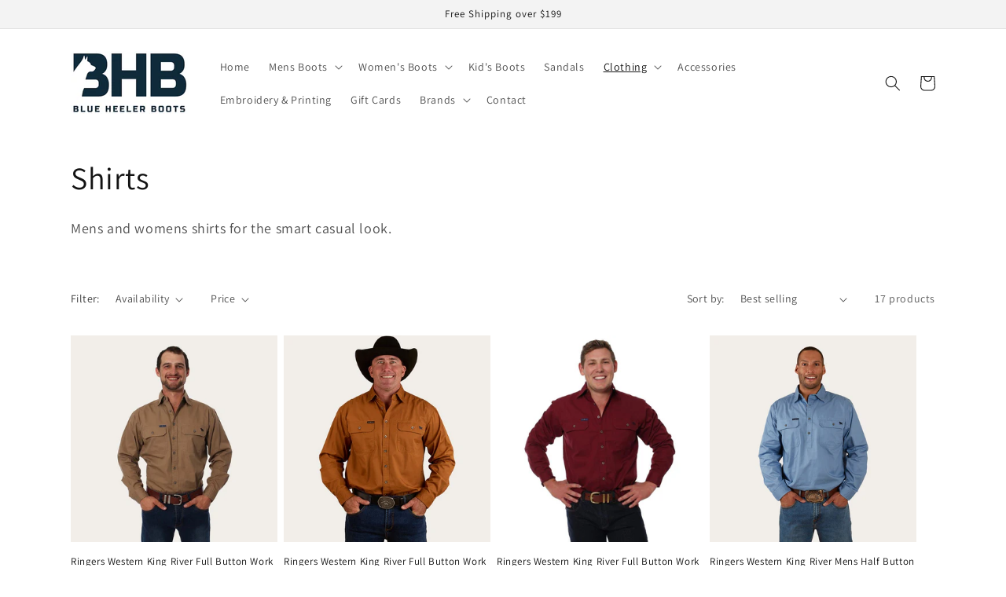

--- FILE ---
content_type: text/html; charset=utf-8
request_url: https://blueheelerboots.com.au/collections/shirts
body_size: 36325
content:
<!doctype html>
<html class="no-js" lang="en">
  <head>
    <meta charset="utf-8">
    <meta http-equiv="X-UA-Compatible" content="IE=edge">
    <meta name="viewport" content="width=device-width,initial-scale=1">
    <meta name="theme-color" content="">
    <link rel="canonical" href="https://blueheelerboots.com.au/collections/shirts">
    <link rel="preconnect" href="https://cdn.shopify.com" crossorigin><link rel="icon" type="image/png" href="//blueheelerboots.com.au/cdn/shop/files/BHBWebAdSQU.png?crop=center&height=32&v=1687147353&width=32"><link rel="preconnect" href="https://fonts.shopifycdn.com" crossorigin><title>
      Shirts
 &ndash; Blue Heeler Boots</title>

    
      <meta name="description" content="Mens and womens shirts for the smart casual look.">
    

    

<meta property="og:site_name" content="Blue Heeler Boots">
<meta property="og:url" content="https://blueheelerboots.com.au/collections/shirts">
<meta property="og:title" content="Shirts">
<meta property="og:type" content="website">
<meta property="og:description" content="Mens and womens shirts for the smart casual look."><meta name="twitter:site" content="@blueheelerboots?s=11&t=vy9ZAy988Lf7wbD3AErs_w"><meta name="twitter:card" content="summary_large_image">
<meta name="twitter:title" content="Shirts">
<meta name="twitter:description" content="Mens and womens shirts for the smart casual look.">


    <script src="//blueheelerboots.com.au/cdn/shop/t/2/assets/global.js?v=135116476141006970691654149897" defer="defer"></script>
    <script>window.performance && window.performance.mark && window.performance.mark('shopify.content_for_header.start');</script><meta name="google-site-verification" content="gVczDXaL177A_65rP27uIY3OVAIzoDOVFE1I2EnGMTs">
<meta name="facebook-domain-verification" content="am70vhq8sl3p11uex5kebvaf1ivyh5">
<meta id="shopify-digital-wallet" name="shopify-digital-wallet" content="/60300197945/digital_wallets/dialog">
<meta name="shopify-checkout-api-token" content="313f3f65cab13598b3982afdf4c1d828">
<meta id="in-context-paypal-metadata" data-shop-id="60300197945" data-venmo-supported="false" data-environment="production" data-locale="en_US" data-paypal-v4="true" data-currency="AUD">
<link rel="alternate" type="application/atom+xml" title="Feed" href="/collections/shirts.atom" />
<link rel="next" href="/collections/shirts?page=2">
<link rel="alternate" type="application/json+oembed" href="https://blueheelerboots.com.au/collections/shirts.oembed">
<script async="async" src="/checkouts/internal/preloads.js?locale=en-AU"></script>
<link rel="preconnect" href="https://shop.app" crossorigin="anonymous">
<script async="async" src="https://shop.app/checkouts/internal/preloads.js?locale=en-AU&shop_id=60300197945" crossorigin="anonymous"></script>
<script id="apple-pay-shop-capabilities" type="application/json">{"shopId":60300197945,"countryCode":"AU","currencyCode":"AUD","merchantCapabilities":["supports3DS"],"merchantId":"gid:\/\/shopify\/Shop\/60300197945","merchantName":"Blue Heeler Boots","requiredBillingContactFields":["postalAddress","email","phone"],"requiredShippingContactFields":["postalAddress","email","phone"],"shippingType":"shipping","supportedNetworks":["visa","masterCard","amex","jcb"],"total":{"type":"pending","label":"Blue Heeler Boots","amount":"1.00"},"shopifyPaymentsEnabled":true,"supportsSubscriptions":true}</script>
<script id="shopify-features" type="application/json">{"accessToken":"313f3f65cab13598b3982afdf4c1d828","betas":["rich-media-storefront-analytics"],"domain":"blueheelerboots.com.au","predictiveSearch":true,"shopId":60300197945,"locale":"en"}</script>
<script>var Shopify = Shopify || {};
Shopify.shop = "blue-heeler-boots.myshopify.com";
Shopify.locale = "en";
Shopify.currency = {"active":"AUD","rate":"1.0"};
Shopify.country = "AU";
Shopify.theme = {"name":"Dawn","id":126392565817,"schema_name":"Dawn","schema_version":"4.0.0","theme_store_id":null,"role":"main"};
Shopify.theme.handle = "null";
Shopify.theme.style = {"id":null,"handle":null};
Shopify.cdnHost = "blueheelerboots.com.au/cdn";
Shopify.routes = Shopify.routes || {};
Shopify.routes.root = "/";</script>
<script type="module">!function(o){(o.Shopify=o.Shopify||{}).modules=!0}(window);</script>
<script>!function(o){function n(){var o=[];function n(){o.push(Array.prototype.slice.apply(arguments))}return n.q=o,n}var t=o.Shopify=o.Shopify||{};t.loadFeatures=n(),t.autoloadFeatures=n()}(window);</script>
<script>
  window.ShopifyPay = window.ShopifyPay || {};
  window.ShopifyPay.apiHost = "shop.app\/pay";
  window.ShopifyPay.redirectState = null;
</script>
<script id="shop-js-analytics" type="application/json">{"pageType":"collection"}</script>
<script defer="defer" async type="module" src="//blueheelerboots.com.au/cdn/shopifycloud/shop-js/modules/v2/client.init-shop-cart-sync_BT-GjEfc.en.esm.js"></script>
<script defer="defer" async type="module" src="//blueheelerboots.com.au/cdn/shopifycloud/shop-js/modules/v2/chunk.common_D58fp_Oc.esm.js"></script>
<script defer="defer" async type="module" src="//blueheelerboots.com.au/cdn/shopifycloud/shop-js/modules/v2/chunk.modal_xMitdFEc.esm.js"></script>
<script type="module">
  await import("//blueheelerboots.com.au/cdn/shopifycloud/shop-js/modules/v2/client.init-shop-cart-sync_BT-GjEfc.en.esm.js");
await import("//blueheelerboots.com.au/cdn/shopifycloud/shop-js/modules/v2/chunk.common_D58fp_Oc.esm.js");
await import("//blueheelerboots.com.au/cdn/shopifycloud/shop-js/modules/v2/chunk.modal_xMitdFEc.esm.js");

  window.Shopify.SignInWithShop?.initShopCartSync?.({"fedCMEnabled":true,"windoidEnabled":true});

</script>
<script>
  window.Shopify = window.Shopify || {};
  if (!window.Shopify.featureAssets) window.Shopify.featureAssets = {};
  window.Shopify.featureAssets['shop-js'] = {"shop-cart-sync":["modules/v2/client.shop-cart-sync_DZOKe7Ll.en.esm.js","modules/v2/chunk.common_D58fp_Oc.esm.js","modules/v2/chunk.modal_xMitdFEc.esm.js"],"init-fed-cm":["modules/v2/client.init-fed-cm_B6oLuCjv.en.esm.js","modules/v2/chunk.common_D58fp_Oc.esm.js","modules/v2/chunk.modal_xMitdFEc.esm.js"],"shop-cash-offers":["modules/v2/client.shop-cash-offers_D2sdYoxE.en.esm.js","modules/v2/chunk.common_D58fp_Oc.esm.js","modules/v2/chunk.modal_xMitdFEc.esm.js"],"shop-login-button":["modules/v2/client.shop-login-button_QeVjl5Y3.en.esm.js","modules/v2/chunk.common_D58fp_Oc.esm.js","modules/v2/chunk.modal_xMitdFEc.esm.js"],"pay-button":["modules/v2/client.pay-button_DXTOsIq6.en.esm.js","modules/v2/chunk.common_D58fp_Oc.esm.js","modules/v2/chunk.modal_xMitdFEc.esm.js"],"shop-button":["modules/v2/client.shop-button_DQZHx9pm.en.esm.js","modules/v2/chunk.common_D58fp_Oc.esm.js","modules/v2/chunk.modal_xMitdFEc.esm.js"],"avatar":["modules/v2/client.avatar_BTnouDA3.en.esm.js"],"init-windoid":["modules/v2/client.init-windoid_CR1B-cfM.en.esm.js","modules/v2/chunk.common_D58fp_Oc.esm.js","modules/v2/chunk.modal_xMitdFEc.esm.js"],"init-shop-for-new-customer-accounts":["modules/v2/client.init-shop-for-new-customer-accounts_C_vY_xzh.en.esm.js","modules/v2/client.shop-login-button_QeVjl5Y3.en.esm.js","modules/v2/chunk.common_D58fp_Oc.esm.js","modules/v2/chunk.modal_xMitdFEc.esm.js"],"init-shop-email-lookup-coordinator":["modules/v2/client.init-shop-email-lookup-coordinator_BI7n9ZSv.en.esm.js","modules/v2/chunk.common_D58fp_Oc.esm.js","modules/v2/chunk.modal_xMitdFEc.esm.js"],"init-shop-cart-sync":["modules/v2/client.init-shop-cart-sync_BT-GjEfc.en.esm.js","modules/v2/chunk.common_D58fp_Oc.esm.js","modules/v2/chunk.modal_xMitdFEc.esm.js"],"shop-toast-manager":["modules/v2/client.shop-toast-manager_DiYdP3xc.en.esm.js","modules/v2/chunk.common_D58fp_Oc.esm.js","modules/v2/chunk.modal_xMitdFEc.esm.js"],"init-customer-accounts":["modules/v2/client.init-customer-accounts_D9ZNqS-Q.en.esm.js","modules/v2/client.shop-login-button_QeVjl5Y3.en.esm.js","modules/v2/chunk.common_D58fp_Oc.esm.js","modules/v2/chunk.modal_xMitdFEc.esm.js"],"init-customer-accounts-sign-up":["modules/v2/client.init-customer-accounts-sign-up_iGw4briv.en.esm.js","modules/v2/client.shop-login-button_QeVjl5Y3.en.esm.js","modules/v2/chunk.common_D58fp_Oc.esm.js","modules/v2/chunk.modal_xMitdFEc.esm.js"],"shop-follow-button":["modules/v2/client.shop-follow-button_CqMgW2wH.en.esm.js","modules/v2/chunk.common_D58fp_Oc.esm.js","modules/v2/chunk.modal_xMitdFEc.esm.js"],"checkout-modal":["modules/v2/client.checkout-modal_xHeaAweL.en.esm.js","modules/v2/chunk.common_D58fp_Oc.esm.js","modules/v2/chunk.modal_xMitdFEc.esm.js"],"shop-login":["modules/v2/client.shop-login_D91U-Q7h.en.esm.js","modules/v2/chunk.common_D58fp_Oc.esm.js","modules/v2/chunk.modal_xMitdFEc.esm.js"],"lead-capture":["modules/v2/client.lead-capture_BJmE1dJe.en.esm.js","modules/v2/chunk.common_D58fp_Oc.esm.js","modules/v2/chunk.modal_xMitdFEc.esm.js"],"payment-terms":["modules/v2/client.payment-terms_Ci9AEqFq.en.esm.js","modules/v2/chunk.common_D58fp_Oc.esm.js","modules/v2/chunk.modal_xMitdFEc.esm.js"]};
</script>
<script>(function() {
  var isLoaded = false;
  function asyncLoad() {
    if (isLoaded) return;
    isLoaded = true;
    var urls = ["https:\/\/app.taggshop.io\/js\/embed.min.js?shop=blue-heeler-boots.myshopify.com"];
    for (var i = 0; i < urls.length; i++) {
      var s = document.createElement('script');
      s.type = 'text/javascript';
      s.async = true;
      s.src = urls[i];
      var x = document.getElementsByTagName('script')[0];
      x.parentNode.insertBefore(s, x);
    }
  };
  if(window.attachEvent) {
    window.attachEvent('onload', asyncLoad);
  } else {
    window.addEventListener('load', asyncLoad, false);
  }
})();</script>
<script id="__st">var __st={"a":60300197945,"offset":36000,"reqid":"26c4772a-b83e-474d-9710-a8ad89dab4d1-1769313428","pageurl":"blueheelerboots.com.au\/collections\/shirts","u":"371bf7c99dd5","p":"collection","rtyp":"collection","rid":281700171833};</script>
<script>window.ShopifyPaypalV4VisibilityTracking = true;</script>
<script id="captcha-bootstrap">!function(){'use strict';const t='contact',e='account',n='new_comment',o=[[t,t],['blogs',n],['comments',n],[t,'customer']],c=[[e,'customer_login'],[e,'guest_login'],[e,'recover_customer_password'],[e,'create_customer']],r=t=>t.map((([t,e])=>`form[action*='/${t}']:not([data-nocaptcha='true']) input[name='form_type'][value='${e}']`)).join(','),a=t=>()=>t?[...document.querySelectorAll(t)].map((t=>t.form)):[];function s(){const t=[...o],e=r(t);return a(e)}const i='password',u='form_key',d=['recaptcha-v3-token','g-recaptcha-response','h-captcha-response',i],f=()=>{try{return window.sessionStorage}catch{return}},m='__shopify_v',_=t=>t.elements[u];function p(t,e,n=!1){try{const o=window.sessionStorage,c=JSON.parse(o.getItem(e)),{data:r}=function(t){const{data:e,action:n}=t;return t[m]||n?{data:e,action:n}:{data:t,action:n}}(c);for(const[e,n]of Object.entries(r))t.elements[e]&&(t.elements[e].value=n);n&&o.removeItem(e)}catch(o){console.error('form repopulation failed',{error:o})}}const l='form_type',E='cptcha';function T(t){t.dataset[E]=!0}const w=window,h=w.document,L='Shopify',v='ce_forms',y='captcha';let A=!1;((t,e)=>{const n=(g='f06e6c50-85a8-45c8-87d0-21a2b65856fe',I='https://cdn.shopify.com/shopifycloud/storefront-forms-hcaptcha/ce_storefront_forms_captcha_hcaptcha.v1.5.2.iife.js',D={infoText:'Protected by hCaptcha',privacyText:'Privacy',termsText:'Terms'},(t,e,n)=>{const o=w[L][v],c=o.bindForm;if(c)return c(t,g,e,D).then(n);var r;o.q.push([[t,g,e,D],n]),r=I,A||(h.body.append(Object.assign(h.createElement('script'),{id:'captcha-provider',async:!0,src:r})),A=!0)});var g,I,D;w[L]=w[L]||{},w[L][v]=w[L][v]||{},w[L][v].q=[],w[L][y]=w[L][y]||{},w[L][y].protect=function(t,e){n(t,void 0,e),T(t)},Object.freeze(w[L][y]),function(t,e,n,w,h,L){const[v,y,A,g]=function(t,e,n){const i=e?o:[],u=t?c:[],d=[...i,...u],f=r(d),m=r(i),_=r(d.filter((([t,e])=>n.includes(e))));return[a(f),a(m),a(_),s()]}(w,h,L),I=t=>{const e=t.target;return e instanceof HTMLFormElement?e:e&&e.form},D=t=>v().includes(t);t.addEventListener('submit',(t=>{const e=I(t);if(!e)return;const n=D(e)&&!e.dataset.hcaptchaBound&&!e.dataset.recaptchaBound,o=_(e),c=g().includes(e)&&(!o||!o.value);(n||c)&&t.preventDefault(),c&&!n&&(function(t){try{if(!f())return;!function(t){const e=f();if(!e)return;const n=_(t);if(!n)return;const o=n.value;o&&e.removeItem(o)}(t);const e=Array.from(Array(32),(()=>Math.random().toString(36)[2])).join('');!function(t,e){_(t)||t.append(Object.assign(document.createElement('input'),{type:'hidden',name:u})),t.elements[u].value=e}(t,e),function(t,e){const n=f();if(!n)return;const o=[...t.querySelectorAll(`input[type='${i}']`)].map((({name:t})=>t)),c=[...d,...o],r={};for(const[a,s]of new FormData(t).entries())c.includes(a)||(r[a]=s);n.setItem(e,JSON.stringify({[m]:1,action:t.action,data:r}))}(t,e)}catch(e){console.error('failed to persist form',e)}}(e),e.submit())}));const S=(t,e)=>{t&&!t.dataset[E]&&(n(t,e.some((e=>e===t))),T(t))};for(const o of['focusin','change'])t.addEventListener(o,(t=>{const e=I(t);D(e)&&S(e,y())}));const B=e.get('form_key'),M=e.get(l),P=B&&M;t.addEventListener('DOMContentLoaded',(()=>{const t=y();if(P)for(const e of t)e.elements[l].value===M&&p(e,B);[...new Set([...A(),...v().filter((t=>'true'===t.dataset.shopifyCaptcha))])].forEach((e=>S(e,t)))}))}(h,new URLSearchParams(w.location.search),n,t,e,['guest_login'])})(!0,!0)}();</script>
<script integrity="sha256-4kQ18oKyAcykRKYeNunJcIwy7WH5gtpwJnB7kiuLZ1E=" data-source-attribution="shopify.loadfeatures" defer="defer" src="//blueheelerboots.com.au/cdn/shopifycloud/storefront/assets/storefront/load_feature-a0a9edcb.js" crossorigin="anonymous"></script>
<script crossorigin="anonymous" defer="defer" src="//blueheelerboots.com.au/cdn/shopifycloud/storefront/assets/shopify_pay/storefront-65b4c6d7.js?v=20250812"></script>
<script data-source-attribution="shopify.dynamic_checkout.dynamic.init">var Shopify=Shopify||{};Shopify.PaymentButton=Shopify.PaymentButton||{isStorefrontPortableWallets:!0,init:function(){window.Shopify.PaymentButton.init=function(){};var t=document.createElement("script");t.src="https://blueheelerboots.com.au/cdn/shopifycloud/portable-wallets/latest/portable-wallets.en.js",t.type="module",document.head.appendChild(t)}};
</script>
<script data-source-attribution="shopify.dynamic_checkout.buyer_consent">
  function portableWalletsHideBuyerConsent(e){var t=document.getElementById("shopify-buyer-consent"),n=document.getElementById("shopify-subscription-policy-button");t&&n&&(t.classList.add("hidden"),t.setAttribute("aria-hidden","true"),n.removeEventListener("click",e))}function portableWalletsShowBuyerConsent(e){var t=document.getElementById("shopify-buyer-consent"),n=document.getElementById("shopify-subscription-policy-button");t&&n&&(t.classList.remove("hidden"),t.removeAttribute("aria-hidden"),n.addEventListener("click",e))}window.Shopify?.PaymentButton&&(window.Shopify.PaymentButton.hideBuyerConsent=portableWalletsHideBuyerConsent,window.Shopify.PaymentButton.showBuyerConsent=portableWalletsShowBuyerConsent);
</script>
<script data-source-attribution="shopify.dynamic_checkout.cart.bootstrap">document.addEventListener("DOMContentLoaded",(function(){function t(){return document.querySelector("shopify-accelerated-checkout-cart, shopify-accelerated-checkout")}if(t())Shopify.PaymentButton.init();else{new MutationObserver((function(e,n){t()&&(Shopify.PaymentButton.init(),n.disconnect())})).observe(document.body,{childList:!0,subtree:!0})}}));
</script>
<link id="shopify-accelerated-checkout-styles" rel="stylesheet" media="screen" href="https://blueheelerboots.com.au/cdn/shopifycloud/portable-wallets/latest/accelerated-checkout-backwards-compat.css" crossorigin="anonymous">
<style id="shopify-accelerated-checkout-cart">
        #shopify-buyer-consent {
  margin-top: 1em;
  display: inline-block;
  width: 100%;
}

#shopify-buyer-consent.hidden {
  display: none;
}

#shopify-subscription-policy-button {
  background: none;
  border: none;
  padding: 0;
  text-decoration: underline;
  font-size: inherit;
  cursor: pointer;
}

#shopify-subscription-policy-button::before {
  box-shadow: none;
}

      </style>
<script id="sections-script" data-sections="header,footer" defer="defer" src="//blueheelerboots.com.au/cdn/shop/t/2/compiled_assets/scripts.js?v=6156"></script>
<script>window.performance && window.performance.mark && window.performance.mark('shopify.content_for_header.end');</script>


    <style data-shopify>
      @font-face {
  font-family: Assistant;
  font-weight: 400;
  font-style: normal;
  font-display: swap;
  src: url("//blueheelerboots.com.au/cdn/fonts/assistant/assistant_n4.9120912a469cad1cc292572851508ca49d12e768.woff2") format("woff2"),
       url("//blueheelerboots.com.au/cdn/fonts/assistant/assistant_n4.6e9875ce64e0fefcd3f4446b7ec9036b3ddd2985.woff") format("woff");
}

      @font-face {
  font-family: Assistant;
  font-weight: 700;
  font-style: normal;
  font-display: swap;
  src: url("//blueheelerboots.com.au/cdn/fonts/assistant/assistant_n7.bf44452348ec8b8efa3aa3068825305886b1c83c.woff2") format("woff2"),
       url("//blueheelerboots.com.au/cdn/fonts/assistant/assistant_n7.0c887fee83f6b3bda822f1150b912c72da0f7b64.woff") format("woff");
}

      
      
      @font-face {
  font-family: Assistant;
  font-weight: 400;
  font-style: normal;
  font-display: swap;
  src: url("//blueheelerboots.com.au/cdn/fonts/assistant/assistant_n4.9120912a469cad1cc292572851508ca49d12e768.woff2") format("woff2"),
       url("//blueheelerboots.com.au/cdn/fonts/assistant/assistant_n4.6e9875ce64e0fefcd3f4446b7ec9036b3ddd2985.woff") format("woff");
}


      :root {
        --font-body-family: Assistant, sans-serif;
        --font-body-style: normal;
        --font-body-weight: 400;

        --font-heading-family: Assistant, sans-serif;
        --font-heading-style: normal;
        --font-heading-weight: 400;

        --font-body-scale: 1.0;
        --font-heading-scale: 1.0;

        --color-base-text: 19, 19, 19;
        --color-shadow: 19, 19, 19;
        --color-base-background-1: 255, 255, 255;
        --color-base-background-2: 243, 243, 243;
        --color-base-solid-button-labels: 6, 6, 6;
        --color-base-outline-button-labels: 18, 18, 18;
        --color-base-accent-1: 243, 243, 243;
        --color-base-accent-2: 147, 165, 225;
        --payment-terms-background-color: #ffffff;

        --gradient-base-background-1: #ffffff;
        --gradient-base-background-2: #f3f3f3;
        --gradient-base-accent-1: #f3f3f3;
        --gradient-base-accent-2: #93a5e1;

        --media-padding: px;
        --media-border-opacity: 0.05;
        --media-border-width: 1px;
        --media-radius: 0px;
        --media-shadow-opacity: 0.0;
        --media-shadow-horizontal-offset: 0px;
        --media-shadow-vertical-offset: 4px;
        --media-shadow-blur-radius: 5px;

        --page-width: 120rem;
        --page-width-margin: 0rem;

        --card-image-padding: 0.0rem;
        --card-corner-radius: 0.0rem;
        --card-text-alignment: left;
        --card-border-width: 0.0rem;
        --card-border-opacity: 0.1;
        --card-shadow-opacity: 0.0;
        --card-shadow-horizontal-offset: 0.0rem;
        --card-shadow-vertical-offset: 0.4rem;
        --card-shadow-blur-radius: 0.5rem;

        --badge-corner-radius: 4.0rem;

        --popup-border-width: 1px;
        --popup-border-opacity: 0.1;
        --popup-corner-radius: 0px;
        --popup-shadow-opacity: 0.0;
        --popup-shadow-horizontal-offset: 0px;
        --popup-shadow-vertical-offset: 4px;
        --popup-shadow-blur-radius: 5px;

        --drawer-border-width: 1px;
        --drawer-border-opacity: 0.1;
        --drawer-shadow-opacity: 0.0;
        --drawer-shadow-horizontal-offset: 0px;
        --drawer-shadow-vertical-offset: 4px;
        --drawer-shadow-blur-radius: 5px;

        --spacing-sections-desktop: 0px;
        --spacing-sections-mobile: 0px;

        --grid-desktop-vertical-spacing: 8px;
        --grid-desktop-horizontal-spacing: 8px;
        --grid-mobile-vertical-spacing: 4px;
        --grid-mobile-horizontal-spacing: 4px;

        --text-boxes-border-opacity: 0.1;
        --text-boxes-border-width: 0px;
        --text-boxes-radius: 0px;
        --text-boxes-shadow-opacity: 0.0;
        --text-boxes-shadow-horizontal-offset: 0px;
        --text-boxes-shadow-vertical-offset: 4px;
        --text-boxes-shadow-blur-radius: 5px;

        --buttons-radius: 0px;
        --buttons-radius-outset: 0px;
        --buttons-border-width: 1px;
        --buttons-border-opacity: 1.0;
        --buttons-shadow-opacity: 0.0;
        --buttons-shadow-horizontal-offset: 0px;
        --buttons-shadow-vertical-offset: 4px;
        --buttons-shadow-blur-radius: 5px;
        --buttons-border-offset: 0px;

        --inputs-radius: 0px;
        --inputs-border-width: 1px;
        --inputs-border-opacity: 0.55;
        --inputs-shadow-opacity: 0.0;
        --inputs-shadow-horizontal-offset: 0px;
        --inputs-margin-offset: 0px;
        --inputs-shadow-vertical-offset: 4px;
        --inputs-shadow-blur-radius: 5px;
        --inputs-radius-outset: 0px;

        --variant-pills-radius: 40px;
        --variant-pills-border-width: 1px;
        --variant-pills-border-opacity: 0.55;
        --variant-pills-shadow-opacity: 0.0;
        --variant-pills-shadow-horizontal-offset: 0px;
        --variant-pills-shadow-vertical-offset: 4px;
        --variant-pills-shadow-blur-radius: 5px;
      }

      *,
      *::before,
      *::after {
        box-sizing: inherit;
      }

      html {
        box-sizing: border-box;
        font-size: calc(var(--font-body-scale) * 62.5%);
        height: 100%;
      }

      body {
        display: grid;
        grid-template-rows: auto auto 1fr auto;
        grid-template-columns: 100%;
        min-height: 100%;
        margin: 0;
        font-size: 1.5rem;
        letter-spacing: 0.06rem;
        line-height: calc(1 + 0.8 / var(--font-body-scale));
        font-family: var(--font-body-family);
        font-style: var(--font-body-style);
        font-weight: var(--font-body-weight);
      }

      @media screen and (min-width: 750px) {
        body {
          font-size: 1.6rem;
        }
      }
    </style>

    <link href="//blueheelerboots.com.au/cdn/shop/t/2/assets/base.css?v=144997082486365258741654149850" rel="stylesheet" type="text/css" media="all" />
<link rel="preload" as="font" href="//blueheelerboots.com.au/cdn/fonts/assistant/assistant_n4.9120912a469cad1cc292572851508ca49d12e768.woff2" type="font/woff2" crossorigin><link rel="preload" as="font" href="//blueheelerboots.com.au/cdn/fonts/assistant/assistant_n4.9120912a469cad1cc292572851508ca49d12e768.woff2" type="font/woff2" crossorigin><link rel="stylesheet" href="//blueheelerboots.com.au/cdn/shop/t/2/assets/component-predictive-search.css?v=165644661289088488651654149879" media="print" onload="this.media='all'"><script>document.documentElement.className = document.documentElement.className.replace('no-js', 'js');
    if (Shopify.designMode) {
      document.documentElement.classList.add('shopify-design-mode');
    }
    </script>
    <script src="https://ajax.googleapis.com/ajax/libs/jquery/3.6.0/jquery.min.js"></script>
  <link href="https://monorail-edge.shopifysvc.com" rel="dns-prefetch">
<script>(function(){if ("sendBeacon" in navigator && "performance" in window) {try {var session_token_from_headers = performance.getEntriesByType('navigation')[0].serverTiming.find(x => x.name == '_s').description;} catch {var session_token_from_headers = undefined;}var session_cookie_matches = document.cookie.match(/_shopify_s=([^;]*)/);var session_token_from_cookie = session_cookie_matches && session_cookie_matches.length === 2 ? session_cookie_matches[1] : "";var session_token = session_token_from_headers || session_token_from_cookie || "";function handle_abandonment_event(e) {var entries = performance.getEntries().filter(function(entry) {return /monorail-edge.shopifysvc.com/.test(entry.name);});if (!window.abandonment_tracked && entries.length === 0) {window.abandonment_tracked = true;var currentMs = Date.now();var navigation_start = performance.timing.navigationStart;var payload = {shop_id: 60300197945,url: window.location.href,navigation_start,duration: currentMs - navigation_start,session_token,page_type: "collection"};window.navigator.sendBeacon("https://monorail-edge.shopifysvc.com/v1/produce", JSON.stringify({schema_id: "online_store_buyer_site_abandonment/1.1",payload: payload,metadata: {event_created_at_ms: currentMs,event_sent_at_ms: currentMs}}));}}window.addEventListener('pagehide', handle_abandonment_event);}}());</script>
<script id="web-pixels-manager-setup">(function e(e,d,r,n,o){if(void 0===o&&(o={}),!Boolean(null===(a=null===(i=window.Shopify)||void 0===i?void 0:i.analytics)||void 0===a?void 0:a.replayQueue)){var i,a;window.Shopify=window.Shopify||{};var t=window.Shopify;t.analytics=t.analytics||{};var s=t.analytics;s.replayQueue=[],s.publish=function(e,d,r){return s.replayQueue.push([e,d,r]),!0};try{self.performance.mark("wpm:start")}catch(e){}var l=function(){var e={modern:/Edge?\/(1{2}[4-9]|1[2-9]\d|[2-9]\d{2}|\d{4,})\.\d+(\.\d+|)|Firefox\/(1{2}[4-9]|1[2-9]\d|[2-9]\d{2}|\d{4,})\.\d+(\.\d+|)|Chrom(ium|e)\/(9{2}|\d{3,})\.\d+(\.\d+|)|(Maci|X1{2}).+ Version\/(15\.\d+|(1[6-9]|[2-9]\d|\d{3,})\.\d+)([,.]\d+|)( \(\w+\)|)( Mobile\/\w+|) Safari\/|Chrome.+OPR\/(9{2}|\d{3,})\.\d+\.\d+|(CPU[ +]OS|iPhone[ +]OS|CPU[ +]iPhone|CPU IPhone OS|CPU iPad OS)[ +]+(15[._]\d+|(1[6-9]|[2-9]\d|\d{3,})[._]\d+)([._]\d+|)|Android:?[ /-](13[3-9]|1[4-9]\d|[2-9]\d{2}|\d{4,})(\.\d+|)(\.\d+|)|Android.+Firefox\/(13[5-9]|1[4-9]\d|[2-9]\d{2}|\d{4,})\.\d+(\.\d+|)|Android.+Chrom(ium|e)\/(13[3-9]|1[4-9]\d|[2-9]\d{2}|\d{4,})\.\d+(\.\d+|)|SamsungBrowser\/([2-9]\d|\d{3,})\.\d+/,legacy:/Edge?\/(1[6-9]|[2-9]\d|\d{3,})\.\d+(\.\d+|)|Firefox\/(5[4-9]|[6-9]\d|\d{3,})\.\d+(\.\d+|)|Chrom(ium|e)\/(5[1-9]|[6-9]\d|\d{3,})\.\d+(\.\d+|)([\d.]+$|.*Safari\/(?![\d.]+ Edge\/[\d.]+$))|(Maci|X1{2}).+ Version\/(10\.\d+|(1[1-9]|[2-9]\d|\d{3,})\.\d+)([,.]\d+|)( \(\w+\)|)( Mobile\/\w+|) Safari\/|Chrome.+OPR\/(3[89]|[4-9]\d|\d{3,})\.\d+\.\d+|(CPU[ +]OS|iPhone[ +]OS|CPU[ +]iPhone|CPU IPhone OS|CPU iPad OS)[ +]+(10[._]\d+|(1[1-9]|[2-9]\d|\d{3,})[._]\d+)([._]\d+|)|Android:?[ /-](13[3-9]|1[4-9]\d|[2-9]\d{2}|\d{4,})(\.\d+|)(\.\d+|)|Mobile Safari.+OPR\/([89]\d|\d{3,})\.\d+\.\d+|Android.+Firefox\/(13[5-9]|1[4-9]\d|[2-9]\d{2}|\d{4,})\.\d+(\.\d+|)|Android.+Chrom(ium|e)\/(13[3-9]|1[4-9]\d|[2-9]\d{2}|\d{4,})\.\d+(\.\d+|)|Android.+(UC? ?Browser|UCWEB|U3)[ /]?(15\.([5-9]|\d{2,})|(1[6-9]|[2-9]\d|\d{3,})\.\d+)\.\d+|SamsungBrowser\/(5\.\d+|([6-9]|\d{2,})\.\d+)|Android.+MQ{2}Browser\/(14(\.(9|\d{2,})|)|(1[5-9]|[2-9]\d|\d{3,})(\.\d+|))(\.\d+|)|K[Aa][Ii]OS\/(3\.\d+|([4-9]|\d{2,})\.\d+)(\.\d+|)/},d=e.modern,r=e.legacy,n=navigator.userAgent;return n.match(d)?"modern":n.match(r)?"legacy":"unknown"}(),u="modern"===l?"modern":"legacy",c=(null!=n?n:{modern:"",legacy:""})[u],f=function(e){return[e.baseUrl,"/wpm","/b",e.hashVersion,"modern"===e.buildTarget?"m":"l",".js"].join("")}({baseUrl:d,hashVersion:r,buildTarget:u}),m=function(e){var d=e.version,r=e.bundleTarget,n=e.surface,o=e.pageUrl,i=e.monorailEndpoint;return{emit:function(e){var a=e.status,t=e.errorMsg,s=(new Date).getTime(),l=JSON.stringify({metadata:{event_sent_at_ms:s},events:[{schema_id:"web_pixels_manager_load/3.1",payload:{version:d,bundle_target:r,page_url:o,status:a,surface:n,error_msg:t},metadata:{event_created_at_ms:s}}]});if(!i)return console&&console.warn&&console.warn("[Web Pixels Manager] No Monorail endpoint provided, skipping logging."),!1;try{return self.navigator.sendBeacon.bind(self.navigator)(i,l)}catch(e){}var u=new XMLHttpRequest;try{return u.open("POST",i,!0),u.setRequestHeader("Content-Type","text/plain"),u.send(l),!0}catch(e){return console&&console.warn&&console.warn("[Web Pixels Manager] Got an unhandled error while logging to Monorail."),!1}}}}({version:r,bundleTarget:l,surface:e.surface,pageUrl:self.location.href,monorailEndpoint:e.monorailEndpoint});try{o.browserTarget=l,function(e){var d=e.src,r=e.async,n=void 0===r||r,o=e.onload,i=e.onerror,a=e.sri,t=e.scriptDataAttributes,s=void 0===t?{}:t,l=document.createElement("script"),u=document.querySelector("head"),c=document.querySelector("body");if(l.async=n,l.src=d,a&&(l.integrity=a,l.crossOrigin="anonymous"),s)for(var f in s)if(Object.prototype.hasOwnProperty.call(s,f))try{l.dataset[f]=s[f]}catch(e){}if(o&&l.addEventListener("load",o),i&&l.addEventListener("error",i),u)u.appendChild(l);else{if(!c)throw new Error("Did not find a head or body element to append the script");c.appendChild(l)}}({src:f,async:!0,onload:function(){if(!function(){var e,d;return Boolean(null===(d=null===(e=window.Shopify)||void 0===e?void 0:e.analytics)||void 0===d?void 0:d.initialized)}()){var d=window.webPixelsManager.init(e)||void 0;if(d){var r=window.Shopify.analytics;r.replayQueue.forEach((function(e){var r=e[0],n=e[1],o=e[2];d.publishCustomEvent(r,n,o)})),r.replayQueue=[],r.publish=d.publishCustomEvent,r.visitor=d.visitor,r.initialized=!0}}},onerror:function(){return m.emit({status:"failed",errorMsg:"".concat(f," has failed to load")})},sri:function(e){var d=/^sha384-[A-Za-z0-9+/=]+$/;return"string"==typeof e&&d.test(e)}(c)?c:"",scriptDataAttributes:o}),m.emit({status:"loading"})}catch(e){m.emit({status:"failed",errorMsg:(null==e?void 0:e.message)||"Unknown error"})}}})({shopId: 60300197945,storefrontBaseUrl: "https://blueheelerboots.com.au",extensionsBaseUrl: "https://extensions.shopifycdn.com/cdn/shopifycloud/web-pixels-manager",monorailEndpoint: "https://monorail-edge.shopifysvc.com/unstable/produce_batch",surface: "storefront-renderer",enabledBetaFlags: ["2dca8a86"],webPixelsConfigList: [{"id":"415694905","configuration":"{\"config\":\"{\\\"pixel_id\\\":\\\"G-XZ9HPFKRGN\\\",\\\"target_country\\\":\\\"AU\\\",\\\"gtag_events\\\":[{\\\"type\\\":\\\"search\\\",\\\"action_label\\\":[\\\"G-XZ9HPFKRGN\\\",\\\"AW-734738064\\\/XciFCOjs0aUBEJDtrN4C\\\"]},{\\\"type\\\":\\\"begin_checkout\\\",\\\"action_label\\\":[\\\"G-XZ9HPFKRGN\\\",\\\"AW-734738064\\\/yBrKCOXs0aUBEJDtrN4C\\\"]},{\\\"type\\\":\\\"view_item\\\",\\\"action_label\\\":[\\\"G-XZ9HPFKRGN\\\",\\\"AW-734738064\\\/O5MlCN_s0aUBEJDtrN4C\\\",\\\"MC-FT4YY1F3G6\\\"]},{\\\"type\\\":\\\"purchase\\\",\\\"action_label\\\":[\\\"G-XZ9HPFKRGN\\\",\\\"AW-734738064\\\/-tb9CNzs0aUBEJDtrN4C\\\",\\\"MC-FT4YY1F3G6\\\"]},{\\\"type\\\":\\\"page_view\\\",\\\"action_label\\\":[\\\"G-XZ9HPFKRGN\\\",\\\"AW-734738064\\\/emPACNns0aUBEJDtrN4C\\\",\\\"MC-FT4YY1F3G6\\\"]},{\\\"type\\\":\\\"add_payment_info\\\",\\\"action_label\\\":[\\\"G-XZ9HPFKRGN\\\",\\\"AW-734738064\\\/WprcCOvs0aUBEJDtrN4C\\\"]},{\\\"type\\\":\\\"add_to_cart\\\",\\\"action_label\\\":[\\\"G-XZ9HPFKRGN\\\",\\\"AW-734738064\\\/IXhrCOLs0aUBEJDtrN4C\\\"]}],\\\"enable_monitoring_mode\\\":false}\"}","eventPayloadVersion":"v1","runtimeContext":"OPEN","scriptVersion":"b2a88bafab3e21179ed38636efcd8a93","type":"APP","apiClientId":1780363,"privacyPurposes":[],"dataSharingAdjustments":{"protectedCustomerApprovalScopes":["read_customer_address","read_customer_email","read_customer_name","read_customer_personal_data","read_customer_phone"]}},{"id":"181010489","configuration":"{\"pixel_id\":\"457027682591216\",\"pixel_type\":\"facebook_pixel\",\"metaapp_system_user_token\":\"-\"}","eventPayloadVersion":"v1","runtimeContext":"OPEN","scriptVersion":"ca16bc87fe92b6042fbaa3acc2fbdaa6","type":"APP","apiClientId":2329312,"privacyPurposes":["ANALYTICS","MARKETING","SALE_OF_DATA"],"dataSharingAdjustments":{"protectedCustomerApprovalScopes":["read_customer_address","read_customer_email","read_customer_name","read_customer_personal_data","read_customer_phone"]}},{"id":"76152889","configuration":"{\"tagID\":\"2614103894144\"}","eventPayloadVersion":"v1","runtimeContext":"STRICT","scriptVersion":"18031546ee651571ed29edbe71a3550b","type":"APP","apiClientId":3009811,"privacyPurposes":["ANALYTICS","MARKETING","SALE_OF_DATA"],"dataSharingAdjustments":{"protectedCustomerApprovalScopes":["read_customer_address","read_customer_email","read_customer_name","read_customer_personal_data","read_customer_phone"]}},{"id":"shopify-app-pixel","configuration":"{}","eventPayloadVersion":"v1","runtimeContext":"STRICT","scriptVersion":"0450","apiClientId":"shopify-pixel","type":"APP","privacyPurposes":["ANALYTICS","MARKETING"]},{"id":"shopify-custom-pixel","eventPayloadVersion":"v1","runtimeContext":"LAX","scriptVersion":"0450","apiClientId":"shopify-pixel","type":"CUSTOM","privacyPurposes":["ANALYTICS","MARKETING"]}],isMerchantRequest: false,initData: {"shop":{"name":"Blue Heeler Boots","paymentSettings":{"currencyCode":"AUD"},"myshopifyDomain":"blue-heeler-boots.myshopify.com","countryCode":"AU","storefrontUrl":"https:\/\/blueheelerboots.com.au"},"customer":null,"cart":null,"checkout":null,"productVariants":[],"purchasingCompany":null},},"https://blueheelerboots.com.au/cdn","fcfee988w5aeb613cpc8e4bc33m6693e112",{"modern":"","legacy":""},{"shopId":"60300197945","storefrontBaseUrl":"https:\/\/blueheelerboots.com.au","extensionBaseUrl":"https:\/\/extensions.shopifycdn.com\/cdn\/shopifycloud\/web-pixels-manager","surface":"storefront-renderer","enabledBetaFlags":"[\"2dca8a86\"]","isMerchantRequest":"false","hashVersion":"fcfee988w5aeb613cpc8e4bc33m6693e112","publish":"custom","events":"[[\"page_viewed\",{}],[\"collection_viewed\",{\"collection\":{\"id\":\"281700171833\",\"title\":\"Shirts\",\"productVariants\":[{\"price\":{\"amount\":59.95,\"currencyCode\":\"AUD\"},\"product\":{\"title\":\"Ringers Western King River Full Button Work Shirt Clay - 171110001\",\"vendor\":\"Ringers \u0026 Western\",\"id\":\"8009419456569\",\"untranslatedTitle\":\"Ringers Western King River Full Button Work Shirt Clay - 171110001\",\"url\":\"\/products\/ringers-western-king-river-full-button-work-shirt-clay-171110001\",\"type\":\"Shirts - Work Shirts\"},\"id\":\"44849649745977\",\"image\":{\"src\":\"\/\/blueheelerboots.com.au\/cdn\/shop\/files\/Ringers-Western-King-River-Full-Button-Work-Shirt-0.jpg?v=1759986460\"},\"sku\":\"171110001-CL-XS\",\"title\":\"Clay \/ XS\",\"untranslatedTitle\":\"Clay \/ XS\"},{\"price\":{\"amount\":59.95,\"currencyCode\":\"AUD\"},\"product\":{\"title\":\"Ringers Western King River Full Button Work Shirt Tobacco - 171110001\",\"vendor\":\"Ringers \u0026 Western\",\"id\":\"8048253108281\",\"untranslatedTitle\":\"Ringers Western King River Full Button Work Shirt Tobacco - 171110001\",\"url\":\"\/products\/ringers-western-king-river-full-button-work-shirt-tobacco-171110001\",\"type\":\"Shirts - Work Shirts\"},\"id\":\"45049409699897\",\"image\":{\"src\":\"\/\/blueheelerboots.com.au\/cdn\/shop\/files\/KingRiver_FullButtonWorkshirt_TOBACCO_1.jpg?v=1765084816\"},\"sku\":\"171110001-TCO-S\",\"title\":\"Tobacco \/ S\",\"untranslatedTitle\":\"Tobacco \/ S\"},{\"price\":{\"amount\":59.95,\"currencyCode\":\"AUD\"},\"product\":{\"title\":\"Ringers Western King River Full Button Work Shirt Burgundy - 171110001\",\"vendor\":\"Ringers \u0026 Western\",\"id\":\"8009416704057\",\"untranslatedTitle\":\"Ringers Western King River Full Button Work Shirt Burgundy - 171110001\",\"url\":\"\/products\/ringers-western-king-river-full-button-work-shirt-burgundy-171110001\",\"type\":\"Shirts - Work Shirts\"},\"id\":\"44849643225145\",\"image\":{\"src\":\"\/\/blueheelerboots.com.au\/cdn\/shop\/files\/Ringers-Western-King-River-Full-Button-Work-Shirt-4557.jpg?v=1767762947\"},\"sku\":\"171110001-BU-XS\",\"title\":\"Burgundy \/ XS\",\"untranslatedTitle\":\"Burgundy \/ XS\"},{\"price\":{\"amount\":59.95,\"currencyCode\":\"AUD\"},\"product\":{\"title\":\"Ringers Western King River Mens Half Button Work Shirt Denim Blue - 171110002\",\"vendor\":\"Ringers \u0026 Western\",\"id\":\"8009401008185\",\"untranslatedTitle\":\"Ringers Western King River Mens Half Button Work Shirt Denim Blue - 171110002\",\"url\":\"\/products\/ringers-western-king-river-mens-half-button-work-shirt-denim-blue-171110002\",\"type\":\"Shirts - Work Shirts\"},\"id\":\"44849611964473\",\"image\":{\"src\":\"\/\/blueheelerboots.com.au\/cdn\/shop\/files\/Ringers-Western-King-River-Mens-Half-Button-Work-S-3961.jpg?v=1767762800\"},\"sku\":\"171110002-DB-XXS\",\"title\":\"Denim Blue \/ XXS\",\"untranslatedTitle\":\"Denim Blue \/ XXS\"},{\"price\":{\"amount\":64.95,\"currencyCode\":\"AUD\"},\"product\":{\"title\":\"Signature Jillaroo Womens Sleeveless Work Shirt - 220210991\",\"vendor\":\"Ringers \u0026 Western\",\"id\":\"8091080097849\",\"untranslatedTitle\":\"Signature Jillaroo Womens Sleeveless Work Shirt - 220210991\",\"url\":\"\/products\/signature-jillaroo-womens-sleeveless-work-shirt\",\"type\":\"Shirts - Work Shirts\"},\"id\":\"45171003752505\",\"image\":{\"src\":\"\/\/blueheelerboots.com.au\/cdn\/shop\/files\/Signature-Jillaroo-Womens-Sleeveless-Work-Shirt-0611.jpg?v=1765085238\"},\"sku\":\"220210991-NV\/MEE-6\",\"title\":\"Navy with Melon Embroidery \/ 6\",\"untranslatedTitle\":\"Navy with Melon Embroidery \/ 6\"},{\"price\":{\"amount\":59.95,\"currencyCode\":\"AUD\"},\"product\":{\"title\":\"Ringers Western King River Full Button Work Shirt Red  - 171110001\",\"vendor\":\"Ringers \u0026 Western\",\"id\":\"8009420439609\",\"untranslatedTitle\":\"Ringers Western King River Full Button Work Shirt Red  - 171110001\",\"url\":\"\/products\/ringers-western-king-river-full-button-work-shirt-red-171110001\",\"type\":\"Shirts - Work Shirts\"},\"id\":\"44849652990009\",\"image\":{\"src\":\"\/\/blueheelerboots.com.au\/cdn\/shop\/files\/Ringers-Western-King-River-Full-Button-Work-Shirt-6570.jpg?v=1767762645\"},\"sku\":\"171110001-RE-XS\",\"title\":\"Red \/ XS\",\"untranslatedTitle\":\"Red \/ XS\"},{\"price\":{\"amount\":59.95,\"currencyCode\":\"AUD\"},\"product\":{\"title\":\"Ringers Western King River Full Button Work Shirt  Mint - 171110001\",\"vendor\":\"Ringers \u0026 Western\",\"id\":\"8009418702905\",\"untranslatedTitle\":\"Ringers Western King River Full Button Work Shirt  Mint - 171110001\",\"url\":\"\/products\/ringers-western-king-river-full-button-work-shirt-mint-171110001\",\"type\":\"Shirts - Work Shirts\"},\"id\":\"44849648042041\",\"image\":{\"src\":\"\/\/blueheelerboots.com.au\/cdn\/shop\/files\/Ringers-Western-King-River-Full-Button-Work-Shirt-5191.jpg?v=1759986541\"},\"sku\":\"171110001-MI-XS\",\"title\":\"Mint \/ XS\",\"untranslatedTitle\":\"Mint \/ XS\"},{\"price\":{\"amount\":59.95,\"currencyCode\":\"AUD\"},\"product\":{\"title\":\"Ringers Western King River Full Button Work Shirt Navy - 171110001\",\"vendor\":\"Ringers \u0026 Western\",\"id\":\"8009417687097\",\"untranslatedTitle\":\"Ringers Western King River Full Button Work Shirt Navy - 171110001\",\"url\":\"\/products\/ringers-western-king-river-full-button-work-shirt-navy-171110001\",\"type\":\"Shirts - Work Shirts\"},\"id\":\"44849646108729\",\"image\":{\"src\":\"\/\/blueheelerboots.com.au\/cdn\/shop\/files\/Ringers-Western-King-River-Full-Button-Work-Shirt-9642.jpg?v=1759986765\"},\"sku\":\"171110001-NV-XS\",\"title\":\"Navy \/ XS\",\"untranslatedTitle\":\"Navy \/ XS\"},{\"price\":{\"amount\":59.95,\"currencyCode\":\"AUD\"},\"product\":{\"title\":\"Ringers Western King River Full Button Work Shirt Black - 171110001\",\"vendor\":\"Ringers \u0026 Western\",\"id\":\"8009415884857\",\"untranslatedTitle\":\"Ringers Western King River Full Button Work Shirt Black - 171110001\",\"url\":\"\/products\/ringers-western-king-river-full-button-work-shirt-black-171110001\",\"type\":\"Shirts - Work Shirts\"},\"id\":\"44849641127993\",\"image\":{\"src\":\"\/\/blueheelerboots.com.au\/cdn\/shop\/files\/Ringers-Western-King-River-Full-Button-Work-Shirt-8007.jpg?v=1767762575\"},\"sku\":\"171110001-BLK-XS\",\"title\":\"Black \/ XS\",\"untranslatedTitle\":\"Black \/ XS\"},{\"price\":{\"amount\":59.95,\"currencyCode\":\"AUD\"},\"product\":{\"title\":\"Ringers Western King River Mens Half Button Work Shirt Burgundy - 171110002\",\"vendor\":\"Ringers \u0026 Western\",\"id\":\"8009400483897\",\"untranslatedTitle\":\"Ringers Western King River Mens Half Button Work Shirt Burgundy - 171110002\",\"url\":\"\/products\/ringers-western-king-river-mens-half-button-work-shirt-burgundy-171110002\",\"type\":\"Shirts - Work Shirts\"},\"id\":\"44849609539641\",\"image\":{\"src\":\"\/\/blueheelerboots.com.au\/cdn\/shop\/files\/Ringers-Western-King-River-Mens-Half-Button-Work-S-8144.jpg?v=1767763015\"},\"sku\":\"171110002-BU-XS\",\"title\":\"Burgundy \/ XS\",\"untranslatedTitle\":\"Burgundy \/ XS\"},{\"price\":{\"amount\":59.95,\"currencyCode\":\"AUD\"},\"product\":{\"title\":\"Ringers Western King River Mens Half Button Work Shirt Mint - 171110002\",\"vendor\":\"Ringers \u0026 Western\",\"id\":\"8009399861305\",\"untranslatedTitle\":\"Ringers Western King River Mens Half Button Work Shirt Mint - 171110002\",\"url\":\"\/products\/ringers-western-king-river-mens-half-button-work-shirt-mint-171110002\",\"type\":\"Shirts - Work Shirts\"},\"id\":\"44849608065081\",\"image\":{\"src\":\"\/\/blueheelerboots.com.au\/cdn\/shop\/files\/JoshGibbs_Workshirts-152.jpg?v=1759986327\"},\"sku\":\"171110002-MI-XS\",\"title\":\"Mint \/ XS\",\"untranslatedTitle\":\"Mint \/ XS\"},{\"price\":{\"amount\":59.95,\"currencyCode\":\"AUD\"},\"product\":{\"title\":\"Ringers Western King River Mens Half Button Work Shirt Royal - 171110002\",\"vendor\":\"Ringers \u0026 Western\",\"id\":\"8009399435321\",\"untranslatedTitle\":\"Ringers Western King River Mens Half Button Work Shirt Royal - 171110002\",\"url\":\"\/products\/ringers-western-king-river-mens-half-button-work-shirt-royal-171110002\",\"type\":\"Shirts - Work Shirts\"},\"id\":\"44849606819897\",\"image\":{\"src\":\"\/\/blueheelerboots.com.au\/cdn\/shop\/files\/Ringers-Western-King-River-Mens-Half-Button-Work-S-0.jpg?v=1759986466\"},\"sku\":\"171110002-RO-S\",\"title\":\"Royal \/ S\",\"untranslatedTitle\":\"Royal \/ S\"},{\"price\":{\"amount\":59.95,\"currencyCode\":\"AUD\"},\"product\":{\"title\":\"Ringers Western King River Mens Half Button Work Shirt Aubergine - 171110002\",\"vendor\":\"Ringers \u0026 Western\",\"id\":\"8009398976569\",\"untranslatedTitle\":\"Ringers Western King River Mens Half Button Work Shirt Aubergine - 171110002\",\"url\":\"\/products\/ringers-western-king-river-mens-half-button-work-shirt-aubergine-171110002\",\"type\":\"Shirts - Work Shirts\"},\"id\":\"44849605673017\",\"image\":{\"src\":\"\/\/blueheelerboots.com.au\/cdn\/shop\/files\/images_a51966d0-d56a-4a53-823c-856e49025556.jpg?v=1757394272\"},\"sku\":\"171110002-AUB-XS\",\"title\":\"Aubergine \/ XS\",\"untranslatedTitle\":\"Aubergine \/ XS\"},{\"price\":{\"amount\":69.95,\"currencyCode\":\"AUD\"},\"product\":{\"title\":\"Ringers \u0026 Western Hawkeye Mens Full Button Work Shirt Magnum\/Grey - 118110002\",\"vendor\":\"Ringers \u0026 Western\",\"id\":\"8005774901305\",\"untranslatedTitle\":\"Ringers \u0026 Western Hawkeye Mens Full Button Work Shirt Magnum\/Grey - 118110002\",\"url\":\"\/products\/ringers-western-hawkeye-mens-full-button-work-shirt-magnum-grey-118110002\",\"type\":\"Shirts - Work Shirts\"},\"id\":\"44836052533305\",\"image\":{\"src\":\"\/\/blueheelerboots.com.au\/cdn\/shop\/files\/DSC09879_f9a2856e-1c73-4237-b67e-86aa53d87603.jpg?v=1757394463\"},\"sku\":\"118110002-MNM\/UGRE-XS\",\"title\":\"Magnum\/Grey \/ XS\",\"untranslatedTitle\":\"Magnum\/Grey \/ XS\"},{\"price\":{\"amount\":69.95,\"currencyCode\":\"AUD\"},\"product\":{\"title\":\"Ringers \u0026 Western Hawkeye Mens Full Button Work Shirt Navy - 118110002\",\"vendor\":\"Ringers \u0026 Western\",\"id\":\"8005774278713\",\"untranslatedTitle\":\"Ringers \u0026 Western Hawkeye Mens Full Button Work Shirt Navy - 118110002\",\"url\":\"\/products\/ringers-western-hawkeye-mens-full-button-work-shirt-navy-118110002\",\"type\":\"Shirts - Work Shirts\"},\"id\":\"44836051288121\",\"image\":{\"src\":\"\/\/blueheelerboots.com.au\/cdn\/shop\/files\/Ringers-Western-Hawkeye-Mens-Full-Button-Work-Shir-0.jpg?v=1759986577\"},\"sku\":\"118110002-NV-10XL\",\"title\":\"Navy \/ 10XL\",\"untranslatedTitle\":\"Navy \/ 10XL\"},{\"price\":{\"amount\":69.95,\"currencyCode\":\"AUD\"},\"product\":{\"title\":\"Ringers \u0026 Western Hawkeye Mens Full Button Work Shirt Burgundy - 118110002\",\"vendor\":\"Ringers \u0026 Western\",\"id\":\"8005773590585\",\"untranslatedTitle\":\"Ringers \u0026 Western Hawkeye Mens Full Button Work Shirt Burgundy - 118110002\",\"url\":\"\/products\/ringers-western-hawkeye-mens-full-button-work-shirt-burgundy-118110002\",\"type\":\"Shirts - Work Shirts\"},\"id\":\"44836049616953\",\"image\":{\"src\":\"\/\/blueheelerboots.com.au\/cdn\/shop\/files\/Ringers-Western-Hawkeye-Mens-Full-Button-Work-Shir-2410.jpg?v=1759986851\"},\"sku\":\"118110002-BU\/WH-10XL\",\"title\":\"Burgundy\/White \/ 10XL\",\"untranslatedTitle\":\"Burgundy\/White \/ 10XL\"}]}}]]"});</script><script>
  window.ShopifyAnalytics = window.ShopifyAnalytics || {};
  window.ShopifyAnalytics.meta = window.ShopifyAnalytics.meta || {};
  window.ShopifyAnalytics.meta.currency = 'AUD';
  var meta = {"products":[{"id":8009419456569,"gid":"gid:\/\/shopify\/Product\/8009419456569","vendor":"Ringers \u0026 Western","type":"Shirts - Work Shirts","handle":"ringers-western-king-river-full-button-work-shirt-clay-171110001","variants":[{"id":44849649745977,"price":5995,"name":"Ringers Western King River Full Button Work Shirt Clay - 171110001 - Clay \/ XS","public_title":"Clay \/ XS","sku":"171110001-CL-XS"},{"id":44849649811513,"price":5995,"name":"Ringers Western King River Full Button Work Shirt Clay - 171110001 - Clay \/ S","public_title":"Clay \/ S","sku":"171110001-CL-S"},{"id":44849649877049,"price":5995,"name":"Ringers Western King River Full Button Work Shirt Clay - 171110001 - Clay \/ M","public_title":"Clay \/ M","sku":"171110001-CL-M"},{"id":44849649942585,"price":5995,"name":"Ringers Western King River Full Button Work Shirt Clay - 171110001 - Clay \/ L","public_title":"Clay \/ L","sku":"171110001-CL-L"},{"id":44849650008121,"price":5995,"name":"Ringers Western King River Full Button Work Shirt Clay - 171110001 - Clay \/ XL","public_title":"Clay \/ XL","sku":"171110001-CL-XL"},{"id":44849650073657,"price":5995,"name":"Ringers Western King River Full Button Work Shirt Clay - 171110001 - Clay \/ 2XL","public_title":"Clay \/ 2XL","sku":"171110001-CL-2XL"},{"id":44849650139193,"price":5995,"name":"Ringers Western King River Full Button Work Shirt Clay - 171110001 - Clay \/ 3XL","public_title":"Clay \/ 3XL","sku":"171110001-CL-3XL"},{"id":44849650204729,"price":5995,"name":"Ringers Western King River Full Button Work Shirt Clay - 171110001 - Clay \/ 4XL","public_title":"Clay \/ 4XL","sku":"171110001-CL-4XL"},{"id":44849650270265,"price":5995,"name":"Ringers Western King River Full Button Work Shirt Clay - 171110001 - Clay \/ 5XL","public_title":"Clay \/ 5XL","sku":"171110001-CL-5XL"},{"id":44849650335801,"price":5995,"name":"Ringers Western King River Full Button Work Shirt Clay - 171110001 - Clay \/ 6XL","public_title":"Clay \/ 6XL","sku":"171110001-CL-6XL"},{"id":44849649713209,"price":5995,"name":"Ringers Western King River Full Button Work Shirt Clay - 171110001 - Cargo Khaki \/ XS","public_title":"Cargo Khaki \/ XS","sku":"171110001-CKH-XS"},{"id":44849649778745,"price":5995,"name":"Ringers Western King River Full Button Work Shirt Clay - 171110001 - Cargo Khaki \/ S","public_title":"Cargo Khaki \/ S","sku":"171110001-CKH-S"},{"id":44849649844281,"price":5995,"name":"Ringers Western King River Full Button Work Shirt Clay - 171110001 - Cargo Khaki \/ M","public_title":"Cargo Khaki \/ M","sku":"171110001-CKH-M"},{"id":44849649909817,"price":5995,"name":"Ringers Western King River Full Button Work Shirt Clay - 171110001 - Cargo Khaki \/ L","public_title":"Cargo Khaki \/ L","sku":"171110001-CKH-L"},{"id":44849649975353,"price":5995,"name":"Ringers Western King River Full Button Work Shirt Clay - 171110001 - Cargo Khaki \/ XL","public_title":"Cargo Khaki \/ XL","sku":"171110001-CKH-XL"},{"id":44849650040889,"price":5995,"name":"Ringers Western King River Full Button Work Shirt Clay - 171110001 - Cargo Khaki \/ 2XL","public_title":"Cargo Khaki \/ 2XL","sku":"171110001-CKH-2XL"},{"id":44849650106425,"price":5995,"name":"Ringers Western King River Full Button Work Shirt Clay - 171110001 - Cargo Khaki \/ 3XL","public_title":"Cargo Khaki \/ 3XL","sku":"171110001-CKH-3XL"},{"id":44849650171961,"price":5995,"name":"Ringers Western King River Full Button Work Shirt Clay - 171110001 - Cargo Khaki \/ 4XL","public_title":"Cargo Khaki \/ 4XL","sku":"171110001-CKH-4XL"},{"id":44849650237497,"price":5995,"name":"Ringers Western King River Full Button Work Shirt Clay - 171110001 - Cargo Khaki \/ 5XL","public_title":"Cargo Khaki \/ 5XL","sku":"171110001-CKH-5XL"},{"id":44849650303033,"price":5995,"name":"Ringers Western King River Full Button Work Shirt Clay - 171110001 - Cargo Khaki \/ 6XL","public_title":"Cargo Khaki \/ 6XL","sku":"171110001-CKH-6XL"},{"id":44849650401337,"price":5995,"name":"Ringers Western King River Full Button Work Shirt Clay - 171110001 - Clay \/ 7XL","public_title":"Clay \/ 7XL","sku":"171110001-CL-7XL"},{"id":44849650499641,"price":5995,"name":"Ringers Western King River Full Button Work Shirt Clay - 171110001 - Cargo Khaki \/ 10XL","public_title":"Cargo Khaki \/ 10XL","sku":"171110001-CKH-10XL"},{"id":44849650466873,"price":5995,"name":"Ringers Western King River Full Button Work Shirt Clay - 171110001 - Cargo Khaki \/ 9XL","public_title":"Cargo Khaki \/ 9XL","sku":"171110001-CKH-9XL"},{"id":44849650434105,"price":5995,"name":"Ringers Western King River Full Button Work Shirt Clay - 171110001 - Cargo Khaki \/ 8XL","public_title":"Cargo Khaki \/ 8XL","sku":"171110001-CKH-8XL"},{"id":44849650368569,"price":5995,"name":"Ringers Western King River Full Button Work Shirt Clay - 171110001 - Cargo Khaki \/ 7XL","public_title":"Cargo Khaki \/ 7XL","sku":"171110001-CKH-7XL"}],"remote":false},{"id":8048253108281,"gid":"gid:\/\/shopify\/Product\/8048253108281","vendor":"Ringers \u0026 Western","type":"Shirts - Work Shirts","handle":"ringers-western-king-river-full-button-work-shirt-tobacco-171110001","variants":[{"id":45049409699897,"price":5995,"name":"Ringers Western King River Full Button Work Shirt Tobacco - 171110001 - Tobacco \/ S","public_title":"Tobacco \/ S","sku":"171110001-TCO-S"},{"id":45049409732665,"price":5995,"name":"Ringers Western King River Full Button Work Shirt Tobacco - 171110001 - Tobacco \/ M","public_title":"Tobacco \/ M","sku":"171110001-TCO-M"},{"id":45049409765433,"price":5995,"name":"Ringers Western King River Full Button Work Shirt Tobacco - 171110001 - Tobacco \/ L","public_title":"Tobacco \/ L","sku":"171110001-TCO-L"},{"id":45049409798201,"price":5995,"name":"Ringers Western King River Full Button Work Shirt Tobacco - 171110001 - Tobacco \/ XL","public_title":"Tobacco \/ XL","sku":"171110001-TCO-XL"},{"id":45049409667129,"price":5995,"name":"Ringers Western King River Full Button Work Shirt Tobacco - 171110001 - Tobacco \/ XS","public_title":"Tobacco \/ XS","sku":"171110001-TCO-XS"},{"id":45049409830969,"price":5995,"name":"Ringers Western King River Full Button Work Shirt Tobacco - 171110001 - Tobacco \/ 2XL","public_title":"Tobacco \/ 2XL","sku":"171110001-TCO-2XL"},{"id":45049409863737,"price":5995,"name":"Ringers Western King River Full Button Work Shirt Tobacco - 171110001 - Tobacco \/ 3XL","public_title":"Tobacco \/ 3XL","sku":"171110001-TCO-3XL"},{"id":45049409929273,"price":5995,"name":"Ringers Western King River Full Button Work Shirt Tobacco - 171110001 - Tobacco \/ 5XL","public_title":"Tobacco \/ 5XL","sku":"171110001-TCO-5XL"},{"id":45049409896505,"price":5995,"name":"Ringers Western King River Full Button Work Shirt Tobacco - 171110001 - Tobacco \/ 4XL","public_title":"Tobacco \/ 4XL","sku":"171110001-TCO-4XL"},{"id":45049409994809,"price":5995,"name":"Ringers Western King River Full Button Work Shirt Tobacco - 171110001 - Tobacco \/ 7XL","public_title":"Tobacco \/ 7XL","sku":"171110001-TCO-7XL"},{"id":45049409962041,"price":5995,"name":"Ringers Western King River Full Button Work Shirt Tobacco - 171110001 - Tobacco \/ 6XL","public_title":"Tobacco \/ 6XL","sku":"171110001-TCO-6XL"}],"remote":false},{"id":8009416704057,"gid":"gid:\/\/shopify\/Product\/8009416704057","vendor":"Ringers \u0026 Western","type":"Shirts - Work Shirts","handle":"ringers-western-king-river-full-button-work-shirt-burgundy-171110001","variants":[{"id":44849643225145,"price":5995,"name":"Ringers Western King River Full Button Work Shirt Burgundy - 171110001 - Burgundy \/ XS","public_title":"Burgundy \/ XS","sku":"171110001-BU-XS"},{"id":44849643257913,"price":5995,"name":"Ringers Western King River Full Button Work Shirt Burgundy - 171110001 - Burgundy \/ S","public_title":"Burgundy \/ S","sku":"171110001-BU-S"},{"id":44849643290681,"price":5995,"name":"Ringers Western King River Full Button Work Shirt Burgundy - 171110001 - Burgundy \/ M","public_title":"Burgundy \/ M","sku":"171110001-BU-M"},{"id":44849643323449,"price":5995,"name":"Ringers Western King River Full Button Work Shirt Burgundy - 171110001 - Burgundy \/ L","public_title":"Burgundy \/ L","sku":"171110001-BU-L"},{"id":44849643356217,"price":5995,"name":"Ringers Western King River Full Button Work Shirt Burgundy - 171110001 - Burgundy \/ XL","public_title":"Burgundy \/ XL","sku":"171110001-BU-XL"},{"id":44849643388985,"price":5995,"name":"Ringers Western King River Full Button Work Shirt Burgundy - 171110001 - Burgundy \/ 2XL","public_title":"Burgundy \/ 2XL","sku":"171110001-BU-2XL"},{"id":44849643421753,"price":5995,"name":"Ringers Western King River Full Button Work Shirt Burgundy - 171110001 - Burgundy \/ 3XL","public_title":"Burgundy \/ 3XL","sku":"171110001-BU-3XL"},{"id":44849643454521,"price":5995,"name":"Ringers Western King River Full Button Work Shirt Burgundy - 171110001 - Burgundy \/ 4XL","public_title":"Burgundy \/ 4XL","sku":"171110001-BU-4XL"},{"id":44849643487289,"price":5995,"name":"Ringers Western King River Full Button Work Shirt Burgundy - 171110001 - Burgundy \/ 5XL","public_title":"Burgundy \/ 5XL","sku":"171110001-BU-5XL"},{"id":44849643520057,"price":5995,"name":"Ringers Western King River Full Button Work Shirt Burgundy - 171110001 - Burgundy \/ 6XL","public_title":"Burgundy \/ 6XL","sku":"171110001-BU-6XL"},{"id":44849643552825,"price":5995,"name":"Ringers Western King River Full Button Work Shirt Burgundy - 171110001 - Burgundy \/ 7XL","public_title":"Burgundy \/ 7XL","sku":"171110001-BU-7XL"},{"id":44849643585593,"price":5995,"name":"Ringers Western King River Full Button Work Shirt Burgundy - 171110001 - Burgundy \/ 8XL","public_title":"Burgundy \/ 8XL","sku":"171110001-BU-8XL"},{"id":44849643618361,"price":5995,"name":"Ringers Western King River Full Button Work Shirt Burgundy - 171110001 - Burgundy \/ 9XL","public_title":"Burgundy \/ 9XL","sku":"171110001-BU-9XL"},{"id":44849643651129,"price":5995,"name":"Ringers Western King River Full Button Work Shirt Burgundy - 171110001 - Burgundy \/ 10XL","public_title":"Burgundy \/ 10XL","sku":"171110001-BU-10XL"}],"remote":false},{"id":8009401008185,"gid":"gid:\/\/shopify\/Product\/8009401008185","vendor":"Ringers \u0026 Western","type":"Shirts - Work Shirts","handle":"ringers-western-king-river-mens-half-button-work-shirt-denim-blue-171110002","variants":[{"id":44849611964473,"price":5995,"name":"Ringers Western King River Mens Half Button Work Shirt Denim Blue - 171110002 - Denim Blue \/ XXS","public_title":"Denim Blue \/ XXS","sku":"171110002-DB-XXS"},{"id":44849611997241,"price":5995,"name":"Ringers Western King River Mens Half Button Work Shirt Denim Blue - 171110002 - Denim Blue \/ XS","public_title":"Denim Blue \/ XS","sku":"171110002-DB-XS"},{"id":44849612030009,"price":5995,"name":"Ringers Western King River Mens Half Button Work Shirt Denim Blue - 171110002 - Denim Blue \/ S","public_title":"Denim Blue \/ S","sku":"171110002-DB-S"},{"id":44849612062777,"price":5995,"name":"Ringers Western King River Mens Half Button Work Shirt Denim Blue - 171110002 - Denim Blue \/ M","public_title":"Denim Blue \/ M","sku":"171110002-DB-M"},{"id":44849612095545,"price":5995,"name":"Ringers Western King River Mens Half Button Work Shirt Denim Blue - 171110002 - Denim Blue \/ L","public_title":"Denim Blue \/ L","sku":"171110002-DB-L"},{"id":44849612128313,"price":5995,"name":"Ringers Western King River Mens Half Button Work Shirt Denim Blue - 171110002 - Denim Blue \/ XL","public_title":"Denim Blue \/ XL","sku":"171110002-DB-XL"},{"id":44849612161081,"price":5995,"name":"Ringers Western King River Mens Half Button Work Shirt Denim Blue - 171110002 - Denim Blue \/ 2XL","public_title":"Denim Blue \/ 2XL","sku":"171110002-DB-2XL"},{"id":44849612193849,"price":5995,"name":"Ringers Western King River Mens Half Button Work Shirt Denim Blue - 171110002 - Denim Blue \/ 3XL","public_title":"Denim Blue \/ 3XL","sku":"171110002-DB-3XL"},{"id":44849612226617,"price":5995,"name":"Ringers Western King River Mens Half Button Work Shirt Denim Blue - 171110002 - Denim Blue \/ 4XL","public_title":"Denim Blue \/ 4XL","sku":"171110002-DB-4XL"},{"id":44849612259385,"price":5995,"name":"Ringers Western King River Mens Half Button Work Shirt Denim Blue - 171110002 - Denim Blue \/ 5XL","public_title":"Denim Blue \/ 5XL","sku":"171110002-DB-5XL"},{"id":44849612292153,"price":5995,"name":"Ringers Western King River Mens Half Button Work Shirt Denim Blue - 171110002 - Denim Blue \/ 6XL","public_title":"Denim Blue \/ 6XL","sku":"171110002-DB-6XL"},{"id":44849612324921,"price":5995,"name":"Ringers Western King River Mens Half Button Work Shirt Denim Blue - 171110002 - Denim Blue \/ 7XL","public_title":"Denim Blue \/ 7XL","sku":"171110002-DB-7XL"}],"remote":false},{"id":8091080097849,"gid":"gid:\/\/shopify\/Product\/8091080097849","vendor":"Ringers \u0026 Western","type":"Shirts - Work Shirts","handle":"signature-jillaroo-womens-sleeveless-work-shirt","variants":[{"id":45171003752505,"price":6495,"name":"Signature Jillaroo Womens Sleeveless Work Shirt - 220210991 - Navy with Melon Embroidery \/ 6","public_title":"Navy with Melon Embroidery \/ 6","sku":"220210991-NV\/MEE-6"},{"id":45171003719737,"price":6495,"name":"Signature Jillaroo Womens Sleeveless Work Shirt - 220210991 - Navy with Melon Embroidery \/ 8","public_title":"Navy with Melon Embroidery \/ 8","sku":"220210991-NV\/MEE-8"},{"id":45171003686969,"price":6495,"name":"Signature Jillaroo Womens Sleeveless Work Shirt - 220210991 - Navy with Melon Embroidery \/ 10","public_title":"Navy with Melon Embroidery \/ 10","sku":"220210991-NV\/MEE-10"},{"id":45171003654201,"price":6495,"name":"Signature Jillaroo Womens Sleeveless Work Shirt - 220210991 - Navy with Melon Embroidery \/ 12","public_title":"Navy with Melon Embroidery \/ 12","sku":"220210991-NV\/MEE-12"},{"id":45171003621433,"price":6495,"name":"Signature Jillaroo Womens Sleeveless Work Shirt - 220210991 - Navy with Melon Embroidery \/ 14","public_title":"Navy with Melon Embroidery \/ 14","sku":"220210991-NV\/MEE-14"},{"id":45171003588665,"price":6495,"name":"Signature Jillaroo Womens Sleeveless Work Shirt - 220210991 - Navy with Melon Embroidery \/ 16","public_title":"Navy with Melon Embroidery \/ 16","sku":"220210991-NV\/MEE-16"},{"id":45171003555897,"price":6495,"name":"Signature Jillaroo Womens Sleeveless Work Shirt - 220210991 - Navy with Melon Embroidery \/ 18","public_title":"Navy with Melon Embroidery \/ 18","sku":"220210991-NV\/MEE-18"},{"id":45171003523129,"price":6495,"name":"Signature Jillaroo Womens Sleeveless Work Shirt - 220210991 - Navy with Melon Embroidery \/ 20","public_title":"Navy with Melon Embroidery \/ 20","sku":"220210991-NV\/MEE-20"},{"id":45171003490361,"price":6495,"name":"Signature Jillaroo Womens Sleeveless Work Shirt - 220210991 - Navy with Melon Embroidery \/ 22","public_title":"Navy with Melon Embroidery \/ 22","sku":"220210991-NV\/MEE-22"},{"id":45171003457593,"price":6495,"name":"Signature Jillaroo Womens Sleeveless Work Shirt - 220210991 - Navy with Melon Embroidery \/ 24","public_title":"Navy with Melon Embroidery \/ 24","sku":"220210991-NV\/MEE-24"},{"id":45171004080185,"price":6495,"name":"Signature Jillaroo Womens Sleeveless Work Shirt - 220210991 - Black with White Embroidery \/ 6","public_title":"Black with White Embroidery \/ 6","sku":"220210991-BLK\/WHE-6"},{"id":45171004047417,"price":6495,"name":"Signature Jillaroo Womens Sleeveless Work Shirt - 220210991 - Black with White Embroidery \/ 8","public_title":"Black with White Embroidery \/ 8","sku":"220210991-BLK\/WHE-8"},{"id":45171004014649,"price":6495,"name":"Signature Jillaroo Womens Sleeveless Work Shirt - 220210991 - Black with White Embroidery \/ 10","public_title":"Black with White Embroidery \/ 10","sku":"220210991-BLK\/WHE-10"},{"id":45171003981881,"price":6495,"name":"Signature Jillaroo Womens Sleeveless Work Shirt - 220210991 - Black with White Embroidery \/ 12","public_title":"Black with White Embroidery \/ 12","sku":"220210991-BLK\/WHE-12"},{"id":45171003949113,"price":6495,"name":"Signature Jillaroo Womens Sleeveless Work Shirt - 220210991 - Black with White Embroidery \/ 14","public_title":"Black with White Embroidery \/ 14","sku":"220210991-BLK\/WHE-14"},{"id":45171003916345,"price":6495,"name":"Signature Jillaroo Womens Sleeveless Work Shirt - 220210991 - Black with White Embroidery \/ 16","public_title":"Black with White Embroidery \/ 16","sku":"220210991-BLK\/WHE-16"},{"id":45171003883577,"price":6495,"name":"Signature Jillaroo Womens Sleeveless Work Shirt - 220210991 - Black with White Embroidery \/ 18","public_title":"Black with White Embroidery \/ 18","sku":"220210991-BLK\/WHE-18"},{"id":45171003850809,"price":6495,"name":"Signature Jillaroo Womens Sleeveless Work Shirt - 220210991 - Black with White Embroidery \/ 20","public_title":"Black with White Embroidery \/ 20","sku":"220210991-BLK\/WHE-20"},{"id":45171003818041,"price":6495,"name":"Signature Jillaroo Womens Sleeveless Work Shirt - 220210991 - Black with White Embroidery \/ 22","public_title":"Black with White Embroidery \/ 22","sku":"220210991-BLK\/WHE-22"},{"id":45171003785273,"price":6495,"name":"Signature Jillaroo Womens Sleeveless Work Shirt - 220210991 - Black with White Embroidery \/ 24","public_title":"Black with White Embroidery \/ 24","sku":"220210991-BLK\/WHE-24"},{"id":45171004506169,"price":6495,"name":"Signature Jillaroo Womens Sleeveless Work Shirt - 220210991 - Blue with White Embroidery \/ 6","public_title":"Blue with White Embroidery \/ 6","sku":"220210991-BLU\/WH-6"},{"id":45171004538937,"price":6495,"name":"Signature Jillaroo Womens Sleeveless Work Shirt - 220210991 - Blue with White Embroidery \/ 8","public_title":"Blue with White Embroidery \/ 8","sku":"220210991-BLU\/WH-8"},{"id":45171004571705,"price":6495,"name":"Signature Jillaroo Womens Sleeveless Work Shirt - 220210991 - Blue with White Embroidery \/ 10","public_title":"Blue with White Embroidery \/ 10","sku":"220210991-BLU\/WH-10"},{"id":45171004604473,"price":6495,"name":"Signature Jillaroo Womens Sleeveless Work Shirt - 220210991 - Blue with White Embroidery \/ 12","public_title":"Blue with White Embroidery \/ 12","sku":"220210991-BLU\/WH-12"},{"id":45171004637241,"price":6495,"name":"Signature Jillaroo Womens Sleeveless Work Shirt - 220210991 - Blue with White Embroidery \/ 14","public_title":"Blue with White Embroidery \/ 14","sku":"220210991-BLU\/WH-14"},{"id":45171004670009,"price":6495,"name":"Signature Jillaroo Womens Sleeveless Work Shirt - 220210991 - Blue with White Embroidery \/ 16","public_title":"Blue with White Embroidery \/ 16","sku":"220210991-BLU\/WH-16"},{"id":45171004702777,"price":6495,"name":"Signature Jillaroo Womens Sleeveless Work Shirt - 220210991 - Blue with White Embroidery \/ 18","public_title":"Blue with White Embroidery \/ 18","sku":"220210991-BLU\/WH-18"},{"id":45171004735545,"price":6495,"name":"Signature Jillaroo Womens Sleeveless Work Shirt - 220210991 - Blue with White Embroidery \/ 20","public_title":"Blue with White Embroidery \/ 20","sku":"220210991-BLU\/WH-20"},{"id":45171004768313,"price":6495,"name":"Signature Jillaroo Womens Sleeveless Work Shirt - 220210991 - Blue with White Embroidery \/ 22","public_title":"Blue with White Embroidery \/ 22","sku":"220210991-BLU\/WH-22"},{"id":45171004112953,"price":6495,"name":"Signature Jillaroo Womens Sleeveless Work Shirt - 220210991 - Blue with White Embroidery \/ 24","public_title":"Blue with White Embroidery \/ 24","sku":"220210991-BLU\/WH-24"},{"id":45171004801081,"price":6495,"name":"Signature Jillaroo Womens Sleeveless Work Shirt - 220210991 - Black with Melon Embroidery \/ 6","public_title":"Black with Melon Embroidery \/ 6","sku":"220210991-BLK\/MEL-6"},{"id":45171004833849,"price":6495,"name":"Signature Jillaroo Womens Sleeveless Work Shirt - 220210991 - Black with Melon Embroidery \/ 8","public_title":"Black with Melon Embroidery \/ 8","sku":"220210991-BLK\/MEL-8"},{"id":45171004866617,"price":6495,"name":"Signature Jillaroo Womens Sleeveless Work Shirt - 220210991 - Black with Melon Embroidery \/ 10","public_title":"Black with Melon Embroidery \/ 10","sku":"220210991-BLK\/MEL-10"},{"id":45171004899385,"price":6495,"name":"Signature Jillaroo Womens Sleeveless Work Shirt - 220210991 - Black with Melon Embroidery \/ 12","public_title":"Black with Melon Embroidery \/ 12","sku":"220210991-BLK\/MEL-12"},{"id":45171004932153,"price":6495,"name":"Signature Jillaroo Womens Sleeveless Work Shirt - 220210991 - Black with Melon Embroidery \/ 14","public_title":"Black with Melon Embroidery \/ 14","sku":"220210991-BLK\/MEL-14"},{"id":45171004964921,"price":6495,"name":"Signature Jillaroo Womens Sleeveless Work Shirt - 220210991 - Black with Melon Embroidery \/ 16","public_title":"Black with Melon Embroidery \/ 16","sku":"220210991-BLK\/MEL-16"},{"id":45171004997689,"price":6495,"name":"Signature Jillaroo Womens Sleeveless Work Shirt - 220210991 - Black with Melon Embroidery \/ 18","public_title":"Black with Melon Embroidery \/ 18","sku":"220210991-BLK\/MEL-18"},{"id":45171005030457,"price":6495,"name":"Signature Jillaroo Womens Sleeveless Work Shirt - 220210991 - Black with Melon Embroidery \/ 20","public_title":"Black with Melon Embroidery \/ 20","sku":"220210991-BLK\/MEL-20"},{"id":45171005063225,"price":6495,"name":"Signature Jillaroo Womens Sleeveless Work Shirt - 220210991 - Black with Melon Embroidery \/ 22","public_title":"Black with Melon Embroidery \/ 22","sku":"220210991-BLK\/MEL-22"},{"id":45171004145721,"price":6495,"name":"Signature Jillaroo Womens Sleeveless Work Shirt - 220210991 - Black with Melon Embroidery \/ 24","public_title":"Black with Melon Embroidery \/ 24","sku":"220210991-BLK\/MEL-24"},{"id":45171004178489,"price":6495,"name":"Signature Jillaroo Womens Sleeveless Work Shirt - 220210991 - Pastel Pink \/ Navy \/ 6","public_title":"Pastel Pink \/ Navy \/ 6","sku":"220210991-PPI\/NV-6"},{"id":45171004211257,"price":6495,"name":"Signature Jillaroo Womens Sleeveless Work Shirt - 220210991 - Pastel Pink \/ Navy \/ 8","public_title":"Pastel Pink \/ Navy \/ 8","sku":"220210991-PPI\/NV-8"},{"id":45171004244025,"price":6495,"name":"Signature Jillaroo Womens Sleeveless Work Shirt - 220210991 - Pastel Pink \/ Navy \/ 10","public_title":"Pastel Pink \/ Navy \/ 10","sku":"220210991-PPI\/NV-10"},{"id":45171004276793,"price":6495,"name":"Signature Jillaroo Womens Sleeveless Work Shirt - 220210991 - Pastel Pink \/ Navy \/ 12","public_title":"Pastel Pink \/ Navy \/ 12","sku":"220210991-PPI\/NV-12"},{"id":45171004309561,"price":6495,"name":"Signature Jillaroo Womens Sleeveless Work Shirt - 220210991 - Pastel Pink \/ Navy \/ 14","public_title":"Pastel Pink \/ Navy \/ 14","sku":"220210991-PPI\/NV-14"},{"id":45171004342329,"price":6495,"name":"Signature Jillaroo Womens Sleeveless Work Shirt - 220210991 - Pastel Pink \/ Navy \/ 16","public_title":"Pastel Pink \/ Navy \/ 16","sku":"220210991-PPI\/NV-16"},{"id":45171004375097,"price":6495,"name":"Signature Jillaroo Womens Sleeveless Work Shirt - 220210991 - Pastel Pink \/ Navy \/ 18","public_title":"Pastel Pink \/ Navy \/ 18","sku":"220210991-PPI\/NV-18"},{"id":45171004407865,"price":6495,"name":"Signature Jillaroo Womens Sleeveless Work Shirt - 220210991 - Pastel Pink \/ Navy \/ 20","public_title":"Pastel Pink \/ Navy \/ 20","sku":"220210991-PPI\/NV-20"},{"id":45171004440633,"price":6495,"name":"Signature Jillaroo Womens Sleeveless Work Shirt - 220210991 - Pastel Pink \/ Navy \/ 22","public_title":"Pastel Pink \/ Navy \/ 22","sku":"220210991-PPI\/NV-22"},{"id":45171004473401,"price":6495,"name":"Signature Jillaroo Womens Sleeveless Work Shirt - 220210991 - Pastel Pink \/ Navy \/ 24","public_title":"Pastel Pink \/ Navy \/ 24","sku":"220210991-PPI\/NV-24"}],"remote":false},{"id":8009420439609,"gid":"gid:\/\/shopify\/Product\/8009420439609","vendor":"Ringers \u0026 Western","type":"Shirts - Work Shirts","handle":"ringers-western-king-river-full-button-work-shirt-red-171110001","variants":[{"id":44849652990009,"price":5995,"name":"Ringers Western King River Full Button Work Shirt Red  - 171110001 - Red \/ XS","public_title":"Red \/ XS","sku":"171110001-RE-XS"},{"id":44849653022777,"price":5995,"name":"Ringers Western King River Full Button Work Shirt Red  - 171110001 - Red \/ S","public_title":"Red \/ S","sku":"171110001-RE-S"},{"id":44849653055545,"price":5995,"name":"Ringers Western King River Full Button Work Shirt Red  - 171110001 - Red \/ M","public_title":"Red \/ M","sku":"171110001-RE-M"},{"id":44849653088313,"price":5995,"name":"Ringers Western King River Full Button Work Shirt Red  - 171110001 - Red \/ L","public_title":"Red \/ L","sku":"171110001-RE-L"},{"id":44849653121081,"price":5995,"name":"Ringers Western King River Full Button Work Shirt Red  - 171110001 - Red \/ XL","public_title":"Red \/ XL","sku":"171110001-RE-XL"},{"id":44849653153849,"price":5995,"name":"Ringers Western King River Full Button Work Shirt Red  - 171110001 - Red \/ 2XL","public_title":"Red \/ 2XL","sku":"171110001-RE-2XL"},{"id":44849653186617,"price":5995,"name":"Ringers Western King River Full Button Work Shirt Red  - 171110001 - Red \/ 3XL","public_title":"Red \/ 3XL","sku":"171110001-RE-3XL"},{"id":44849653219385,"price":5995,"name":"Ringers Western King River Full Button Work Shirt Red  - 171110001 - Red \/ 4XL","public_title":"Red \/ 4XL","sku":"171110001-RE-4XL"},{"id":44849653252153,"price":5995,"name":"Ringers Western King River Full Button Work Shirt Red  - 171110001 - Red \/ 5XL","public_title":"Red \/ 5XL","sku":"171110001-RE-5XL"},{"id":44849653284921,"price":5995,"name":"Ringers Western King River Full Button Work Shirt Red  - 171110001 - Red \/ 6XL","public_title":"Red \/ 6XL","sku":"171110001-RE-6XL"},{"id":44849653317689,"price":5995,"name":"Ringers Western King River Full Button Work Shirt Red  - 171110001 - Red \/ 7XL","public_title":"Red \/ 7XL","sku":"171110001-RE-7XL"}],"remote":false},{"id":8009418702905,"gid":"gid:\/\/shopify\/Product\/8009418702905","vendor":"Ringers \u0026 Western","type":"Shirts - Work Shirts","handle":"ringers-western-king-river-full-button-work-shirt-mint-171110001","variants":[{"id":44849648042041,"price":5995,"name":"Ringers Western King River Full Button Work Shirt  Mint - 171110001 - Mint \/ XS","public_title":"Mint \/ XS","sku":"171110001-MI-XS"},{"id":44849648074809,"price":5995,"name":"Ringers Western King River Full Button Work Shirt  Mint - 171110001 - Mint \/ S","public_title":"Mint \/ S","sku":"171110001-MI-S"},{"id":44849648107577,"price":5995,"name":"Ringers Western King River Full Button Work Shirt  Mint - 171110001 - Mint \/ M","public_title":"Mint \/ M","sku":"171110001-MI-M"},{"id":44849648140345,"price":5995,"name":"Ringers Western King River Full Button Work Shirt  Mint - 171110001 - Mint \/ L","public_title":"Mint \/ L","sku":"171110001-MI-L"},{"id":44849648173113,"price":5995,"name":"Ringers Western King River Full Button Work Shirt  Mint - 171110001 - Mint \/ XL","public_title":"Mint \/ XL","sku":"171110001-MI-XL"},{"id":44849648205881,"price":5995,"name":"Ringers Western King River Full Button Work Shirt  Mint - 171110001 - Mint \/ 2XL","public_title":"Mint \/ 2XL","sku":"171110001-MI-2XL"},{"id":44849648238649,"price":5995,"name":"Ringers Western King River Full Button Work Shirt  Mint - 171110001 - Mint \/ 3XL","public_title":"Mint \/ 3XL","sku":"171110001-MI-3XL"},{"id":44849648271417,"price":5995,"name":"Ringers Western King River Full Button Work Shirt  Mint - 171110001 - Mint \/ 4XL","public_title":"Mint \/ 4XL","sku":"171110001-MI-4XL"},{"id":44849648304185,"price":5995,"name":"Ringers Western King River Full Button Work Shirt  Mint - 171110001 - Mint \/ 5XL","public_title":"Mint \/ 5XL","sku":"171110001-MI-5XL"},{"id":44849648336953,"price":5995,"name":"Ringers Western King River Full Button Work Shirt  Mint - 171110001 - Mint \/ 6XL","public_title":"Mint \/ 6XL","sku":"171110001-MI-6XL"},{"id":44849648369721,"price":5995,"name":"Ringers Western King River Full Button Work Shirt  Mint - 171110001 - Mint \/ 7XL","public_title":"Mint \/ 7XL","sku":"171110001-MI-7XL"},{"id":44849648402489,"price":5995,"name":"Ringers Western King River Full Button Work Shirt  Mint - 171110001 - Mint \/ 8XL","public_title":"Mint \/ 8XL","sku":"171110001-MI-8XL"},{"id":44849648435257,"price":5995,"name":"Ringers Western King River Full Button Work Shirt  Mint - 171110001 - Mint \/ 9XL","public_title":"Mint \/ 9XL","sku":"171110001-MI-9XL"},{"id":44849648468025,"price":5995,"name":"Ringers Western King River Full Button Work Shirt  Mint - 171110001 - Mint \/ 10XL","public_title":"Mint \/ 10XL","sku":"171110001-MI-10XL"}],"remote":false},{"id":8009417687097,"gid":"gid:\/\/shopify\/Product\/8009417687097","vendor":"Ringers \u0026 Western","type":"Shirts - Work Shirts","handle":"ringers-western-king-river-full-button-work-shirt-navy-171110001","variants":[{"id":44849646108729,"price":5995,"name":"Ringers Western King River Full Button Work Shirt Navy - 171110001 - Navy \/ XS","public_title":"Navy \/ XS","sku":"171110001-NV-XS"},{"id":44849646141497,"price":5995,"name":"Ringers Western King River Full Button Work Shirt Navy - 171110001 - Navy \/ S","public_title":"Navy \/ S","sku":"171110001-NV-S"},{"id":44849646174265,"price":5995,"name":"Ringers Western King River Full Button Work Shirt Navy - 171110001 - Navy \/ M","public_title":"Navy \/ M","sku":"171110001-NV-M"},{"id":44849646207033,"price":5995,"name":"Ringers Western King River Full Button Work Shirt Navy - 171110001 - Navy \/ L","public_title":"Navy \/ L","sku":"171110001-NV-L"},{"id":44849646239801,"price":5995,"name":"Ringers Western King River Full Button Work Shirt Navy - 171110001 - Navy \/ XL","public_title":"Navy \/ XL","sku":"171110001-NV-XL"},{"id":44849646272569,"price":5995,"name":"Ringers Western King River Full Button Work Shirt Navy - 171110001 - Navy \/ 2XL","public_title":"Navy \/ 2XL","sku":"171110001-NV-2XL"},{"id":44849646305337,"price":5995,"name":"Ringers Western King River Full Button Work Shirt Navy - 171110001 - Navy \/ 3XL","public_title":"Navy \/ 3XL","sku":"171110001-NV-3XL"},{"id":44849646338105,"price":5995,"name":"Ringers Western King River Full Button Work Shirt Navy - 171110001 - Navy \/ 4XL","public_title":"Navy \/ 4XL","sku":"171110001-NV-4XL"},{"id":44849646370873,"price":5995,"name":"Ringers Western King River Full Button Work Shirt Navy - 171110001 - Navy \/ 5XL","public_title":"Navy \/ 5XL","sku":"171110001-NV-5XL"},{"id":44849646403641,"price":5995,"name":"Ringers Western King River Full Button Work Shirt Navy - 171110001 - Navy \/ 6XL","public_title":"Navy \/ 6XL","sku":"171110001-NV-6XL"},{"id":44849646436409,"price":5995,"name":"Ringers Western King River Full Button Work Shirt Navy - 171110001 - Navy \/ 7XL","public_title":"Navy \/ 7XL","sku":"171110001-NV-7XL"},{"id":44849646469177,"price":5995,"name":"Ringers Western King River Full Button Work Shirt Navy - 171110001 - Navy \/ 8XL","public_title":"Navy \/ 8XL","sku":"171110001-NV-8XL"},{"id":44849646501945,"price":5995,"name":"Ringers Western King River Full Button Work Shirt Navy - 171110001 - Navy \/ 9XL","public_title":"Navy \/ 9XL","sku":"171110001-NV-9XL"},{"id":44849646534713,"price":5995,"name":"Ringers Western King River Full Button Work Shirt Navy - 171110001 - Navy \/ 10XL","public_title":"Navy \/ 10XL","sku":"171110001-NV-10XL"}],"remote":false},{"id":8009415884857,"gid":"gid:\/\/shopify\/Product\/8009415884857","vendor":"Ringers \u0026 Western","type":"Shirts - Work Shirts","handle":"ringers-western-king-river-full-button-work-shirt-black-171110001","variants":[{"id":44849641127993,"price":5995,"name":"Ringers Western King River Full Button Work Shirt Black - 171110001 - Black \/ XS","public_title":"Black \/ XS","sku":"171110001-BLK-XS"},{"id":44849641160761,"price":5995,"name":"Ringers Western King River Full Button Work Shirt Black - 171110001 - Black \/ S","public_title":"Black \/ S","sku":"171110001-BLK-S"},{"id":44849641193529,"price":5995,"name":"Ringers Western King River Full Button Work Shirt Black - 171110001 - Black \/ M","public_title":"Black \/ M","sku":"171110001-BLK-M"},{"id":44849641226297,"price":5995,"name":"Ringers Western King River Full Button Work Shirt Black - 171110001 - Black \/ L","public_title":"Black \/ L","sku":"171110001-BLK-L"},{"id":44849641259065,"price":5995,"name":"Ringers Western King River Full Button Work Shirt Black - 171110001 - Black \/ XL","public_title":"Black \/ XL","sku":"171110001-BLK-XL"},{"id":44849641291833,"price":5995,"name":"Ringers Western King River Full Button Work Shirt Black - 171110001 - Black \/ 2XL","public_title":"Black \/ 2XL","sku":"171110001-BLK-2XL"},{"id":44849641324601,"price":5995,"name":"Ringers Western King River Full Button Work Shirt Black - 171110001 - Black \/ 3XL","public_title":"Black \/ 3XL","sku":"171110001-BLK-3XL"},{"id":44849641357369,"price":5995,"name":"Ringers Western King River Full Button Work Shirt Black - 171110001 - Black \/ 4XL","public_title":"Black \/ 4XL","sku":"171110001-BLK-4XL"},{"id":44849641390137,"price":5995,"name":"Ringers Western King River Full Button Work Shirt Black - 171110001 - Black \/ 5XL","public_title":"Black \/ 5XL","sku":"171110001-BLK-5XL"},{"id":44849641422905,"price":5995,"name":"Ringers Western King River Full Button Work Shirt Black - 171110001 - Black \/ 6XL","public_title":"Black \/ 6XL","sku":"171110001-BLK-6XL"},{"id":44849641455673,"price":5995,"name":"Ringers Western King River Full Button Work Shirt Black - 171110001 - Black \/ 7XL","public_title":"Black \/ 7XL","sku":"171110001-BLK-7XL"},{"id":44849641488441,"price":5995,"name":"Ringers Western King River Full Button Work Shirt Black - 171110001 - Black \/ 8XL","public_title":"Black \/ 8XL","sku":"171110001-BLK-8XL"},{"id":44849641521209,"price":5995,"name":"Ringers Western King River Full Button Work Shirt Black - 171110001 - Black \/ 9XL","public_title":"Black \/ 9XL","sku":"171110001-BLK-9XL"},{"id":44849641553977,"price":5995,"name":"Ringers Western King River Full Button Work Shirt Black - 171110001 - Black \/ 10XL","public_title":"Black \/ 10XL","sku":"171110001-BLK-10XL"}],"remote":false},{"id":8009400483897,"gid":"gid:\/\/shopify\/Product\/8009400483897","vendor":"Ringers \u0026 Western","type":"Shirts - Work Shirts","handle":"ringers-western-king-river-mens-half-button-work-shirt-burgundy-171110002","variants":[{"id":44849609539641,"price":5995,"name":"Ringers Western King River Mens Half Button Work Shirt Burgundy - 171110002 - Burgundy \/ XS","public_title":"Burgundy \/ XS","sku":"171110002-BU-XS"},{"id":44849609572409,"price":5995,"name":"Ringers Western King River Mens Half Button Work Shirt Burgundy - 171110002 - Burgundy \/ S","public_title":"Burgundy \/ S","sku":"171110002-BU-S"},{"id":44849609605177,"price":5995,"name":"Ringers Western King River Mens Half Button Work Shirt Burgundy - 171110002 - Burgundy \/ M","public_title":"Burgundy \/ M","sku":"171110002-BU-M"},{"id":44849609637945,"price":5995,"name":"Ringers Western King River Mens Half Button Work Shirt Burgundy - 171110002 - Burgundy \/ L","public_title":"Burgundy \/ L","sku":"171110002-BU-L"},{"id":44849609670713,"price":5995,"name":"Ringers Western King River Mens Half Button Work Shirt Burgundy - 171110002 - Burgundy \/ XL","public_title":"Burgundy \/ XL","sku":"171110002-BU-XL"},{"id":44849609703481,"price":5995,"name":"Ringers Western King River Mens Half Button Work Shirt Burgundy - 171110002 - Burgundy \/ 2XL","public_title":"Burgundy \/ 2XL","sku":"171110002-BU-2XL"},{"id":44849609736249,"price":5995,"name":"Ringers Western King River Mens Half Button Work Shirt Burgundy - 171110002 - Burgundy \/ 3XL","public_title":"Burgundy \/ 3XL","sku":"171110002-BU-3XL"},{"id":44849609769017,"price":5995,"name":"Ringers Western King River Mens Half Button Work Shirt Burgundy - 171110002 - Burgundy \/ 4XL","public_title":"Burgundy \/ 4XL","sku":"171110002-BU-4XL"},{"id":44849609801785,"price":5995,"name":"Ringers Western King River Mens Half Button Work Shirt Burgundy - 171110002 - Burgundy \/ 5XL","public_title":"Burgundy \/ 5XL","sku":"171110002-BU-5XL"},{"id":44849609834553,"price":5995,"name":"Ringers Western King River Mens Half Button Work Shirt Burgundy - 171110002 - Burgundy \/ 6XL","public_title":"Burgundy \/ 6XL","sku":"171110002-BU-6XL"},{"id":44849609867321,"price":5995,"name":"Ringers Western King River Mens Half Button Work Shirt Burgundy - 171110002 - Burgundy \/ 7XL","public_title":"Burgundy \/ 7XL","sku":"171110002-BU-7XL"},{"id":44849609900089,"price":5995,"name":"Ringers Western King River Mens Half Button Work Shirt Burgundy - 171110002 - Burgundy \/ 8XL","public_title":"Burgundy \/ 8XL","sku":"171110002-BU-8XL"},{"id":44849609932857,"price":5995,"name":"Ringers Western King River Mens Half Button Work Shirt Burgundy - 171110002 - Burgundy \/ 9XL","public_title":"Burgundy \/ 9XL","sku":"171110002-BU-9XL"},{"id":44849609965625,"price":5995,"name":"Ringers Western King River Mens Half Button Work Shirt Burgundy - 171110002 - Burgundy \/ 10XL","public_title":"Burgundy \/ 10XL","sku":"171110002-BU-10XL"}],"remote":false},{"id":8009399861305,"gid":"gid:\/\/shopify\/Product\/8009399861305","vendor":"Ringers \u0026 Western","type":"Shirts - Work Shirts","handle":"ringers-western-king-river-mens-half-button-work-shirt-mint-171110002","variants":[{"id":44849608065081,"price":5995,"name":"Ringers Western King River Mens Half Button Work Shirt Mint - 171110002 - Mint \/ XS","public_title":"Mint \/ XS","sku":"171110002-MI-XS"},{"id":44849608097849,"price":5995,"name":"Ringers Western King River Mens Half Button Work Shirt Mint - 171110002 - Mint \/ S","public_title":"Mint \/ S","sku":"171110002-MI-S"},{"id":44849608130617,"price":5995,"name":"Ringers Western King River Mens Half Button Work Shirt Mint - 171110002 - Mint \/ M","public_title":"Mint \/ M","sku":"171110002-MI-M"},{"id":44849608163385,"price":5995,"name":"Ringers Western King River Mens Half Button Work Shirt Mint - 171110002 - Mint \/ L","public_title":"Mint \/ L","sku":"171110002-MI-L"},{"id":44849608196153,"price":5995,"name":"Ringers Western King River Mens Half Button Work Shirt Mint - 171110002 - Mint \/ XL","public_title":"Mint \/ XL","sku":"171110002-MI-XL"},{"id":44849608228921,"price":5995,"name":"Ringers Western King River Mens Half Button Work Shirt Mint - 171110002 - Mint \/ 2XL","public_title":"Mint \/ 2XL","sku":"171110002-MI-2XL"},{"id":44849608261689,"price":5995,"name":"Ringers Western King River Mens Half Button Work Shirt Mint - 171110002 - Mint \/ 3XL","public_title":"Mint \/ 3XL","sku":"171110002-MI-3XL"},{"id":44849608294457,"price":5995,"name":"Ringers Western King River Mens Half Button Work Shirt Mint - 171110002 - Mint \/ 4XL","public_title":"Mint \/ 4XL","sku":"171110002-MI-4XL"},{"id":44849608327225,"price":5995,"name":"Ringers Western King River Mens Half Button Work Shirt Mint - 171110002 - Mint \/ 5XL","public_title":"Mint \/ 5XL","sku":"171110002-MI-5XL"},{"id":44849608359993,"price":5995,"name":"Ringers Western King River Mens Half Button Work Shirt Mint - 171110002 - Mint \/ 6XL","public_title":"Mint \/ 6XL","sku":"171110002-MI-6XL"},{"id":44849608392761,"price":5995,"name":"Ringers Western King River Mens Half Button Work Shirt Mint - 171110002 - Mint \/ 7XL","public_title":"Mint \/ 7XL","sku":"171110002-MI-7XL"},{"id":44849608425529,"price":5995,"name":"Ringers Western King River Mens Half Button Work Shirt Mint - 171110002 - Mint \/ 8XL","public_title":"Mint \/ 8XL","sku":"171110002-MI-8XL"},{"id":44849608458297,"price":5995,"name":"Ringers Western King River Mens Half Button Work Shirt Mint - 171110002 - Mint \/ 9XL","public_title":"Mint \/ 9XL","sku":"171110002-MI-9XL"},{"id":44849608491065,"price":5995,"name":"Ringers Western King River Mens Half Button Work Shirt Mint - 171110002 - Mint \/ 10XL","public_title":"Mint \/ 10XL","sku":"171110002-MI-10XL"}],"remote":false},{"id":8009399435321,"gid":"gid:\/\/shopify\/Product\/8009399435321","vendor":"Ringers \u0026 Western","type":"Shirts - Work Shirts","handle":"ringers-western-king-river-mens-half-button-work-shirt-royal-171110002","variants":[{"id":44849606819897,"price":5995,"name":"Ringers Western King River Mens Half Button Work Shirt Royal - 171110002 - Royal \/ S","public_title":"Royal \/ S","sku":"171110002-RO-S"},{"id":44849606787129,"price":5995,"name":"Ringers Western King River Mens Half Button Work Shirt Royal - 171110002 - Royal \/ XS","public_title":"Royal \/ XS","sku":"171110002-RO-XS"},{"id":44849606852665,"price":5995,"name":"Ringers Western King River Mens Half Button Work Shirt Royal - 171110002 - Royal \/ M","public_title":"Royal \/ M","sku":"171110002-RO-M"},{"id":44849606885433,"price":5995,"name":"Ringers Western King River Mens Half Button Work Shirt Royal - 171110002 - Royal \/ L","public_title":"Royal \/ L","sku":"171110002-RO-L"},{"id":44849606918201,"price":5995,"name":"Ringers Western King River Mens Half Button Work Shirt Royal - 171110002 - Royal \/ XL","public_title":"Royal \/ XL","sku":"171110002-RO-XL"},{"id":44849606950969,"price":5995,"name":"Ringers Western King River Mens Half Button Work Shirt Royal - 171110002 - Royal \/ 2XL","public_title":"Royal \/ 2XL","sku":"171110002-RO-2XL"},{"id":44849606983737,"price":5995,"name":"Ringers Western King River Mens Half Button Work Shirt Royal - 171110002 - Royal \/ 3XL","public_title":"Royal \/ 3XL","sku":"171110002-RO-3XL"},{"id":44849607016505,"price":5995,"name":"Ringers Western King River Mens Half Button Work Shirt Royal - 171110002 - Royal \/ 4XL","public_title":"Royal \/ 4XL","sku":"171110002-RO-4XL"},{"id":44849607049273,"price":5995,"name":"Ringers Western King River Mens Half Button Work Shirt Royal - 171110002 - Royal \/ 5XL","public_title":"Royal \/ 5XL","sku":"171110002-RO-5XL"},{"id":44849607082041,"price":5995,"name":"Ringers Western King River Mens Half Button Work Shirt Royal - 171110002 - Royal \/ 6XL","public_title":"Royal \/ 6XL","sku":"171110002-RO-6XL"},{"id":44849607114809,"price":5995,"name":"Ringers Western King River Mens Half Button Work Shirt Royal - 171110002 - Royal \/ 7XL","public_title":"Royal \/ 7XL","sku":"171110002-RO-7XL"}],"remote":false},{"id":8009398976569,"gid":"gid:\/\/shopify\/Product\/8009398976569","vendor":"Ringers \u0026 Western","type":"Shirts - Work Shirts","handle":"ringers-western-king-river-mens-half-button-work-shirt-aubergine-171110002","variants":[{"id":44849605673017,"price":5995,"name":"Ringers Western King River Mens Half Button Work Shirt Aubergine - 171110002 - Aubergine \/ XS","public_title":"Aubergine \/ XS","sku":"171110002-AUB-XS"},{"id":44849605705785,"price":5995,"name":"Ringers Western King River Mens Half Button Work Shirt Aubergine - 171110002 - Aubergine \/ S","public_title":"Aubergine \/ S","sku":"171110002-AUB-S"},{"id":44849605738553,"price":5995,"name":"Ringers Western King River Mens Half Button Work Shirt Aubergine - 171110002 - Aubergine \/ M","public_title":"Aubergine \/ M","sku":"171110002-AUB-M"},{"id":44849605771321,"price":5995,"name":"Ringers Western King River Mens Half Button Work Shirt Aubergine - 171110002 - Aubergine \/ L","public_title":"Aubergine \/ L","sku":"171110002-AUB-L"},{"id":44849605804089,"price":5995,"name":"Ringers Western King River Mens Half Button Work Shirt Aubergine - 171110002 - Aubergine \/ XL","public_title":"Aubergine \/ XL","sku":"171110002-AUB-XL"},{"id":44849605836857,"price":5995,"name":"Ringers Western King River Mens Half Button Work Shirt Aubergine - 171110002 - Aubergine \/ 2XL","public_title":"Aubergine \/ 2XL","sku":"171110002-AUB-2XL"},{"id":44849605869625,"price":5995,"name":"Ringers Western King River Mens Half Button Work Shirt Aubergine - 171110002 - Aubergine \/ 3XL","public_title":"Aubergine \/ 3XL","sku":"171110002-AUB-3XL"},{"id":44849605902393,"price":5995,"name":"Ringers Western King River Mens Half Button Work Shirt Aubergine - 171110002 - Aubergine \/ 4XL","public_title":"Aubergine \/ 4XL","sku":"171110002-AUB-4XL"},{"id":44849605935161,"price":5995,"name":"Ringers Western King River Mens Half Button Work Shirt Aubergine - 171110002 - Aubergine \/ 5XL","public_title":"Aubergine \/ 5XL","sku":"171110002-AUB-5XL"},{"id":44849605967929,"price":5995,"name":"Ringers Western King River Mens Half Button Work Shirt Aubergine - 171110002 - Aubergine \/ 6XL","public_title":"Aubergine \/ 6XL","sku":"171110002-AUB-6XL"}],"remote":false},{"id":8005774901305,"gid":"gid:\/\/shopify\/Product\/8005774901305","vendor":"Ringers \u0026 Western","type":"Shirts - Work Shirts","handle":"ringers-western-hawkeye-mens-full-button-work-shirt-magnum-grey-118110002","variants":[{"id":44836052533305,"price":6995,"name":"Ringers \u0026 Western Hawkeye Mens Full Button Work Shirt Magnum\/Grey - 118110002 - Magnum\/Grey \/ XS","public_title":"Magnum\/Grey \/ XS","sku":"118110002-MNM\/UGRE-XS"},{"id":44836052566073,"price":6995,"name":"Ringers \u0026 Western Hawkeye Mens Full Button Work Shirt Magnum\/Grey - 118110002 - Magnum\/Grey \/ S","public_title":"Magnum\/Grey \/ S","sku":"118110002-MNM\/UGRE-S"},{"id":44836052598841,"price":6995,"name":"Ringers \u0026 Western Hawkeye Mens Full Button Work Shirt Magnum\/Grey - 118110002 - Magnum\/Grey \/ M","public_title":"Magnum\/Grey \/ M","sku":"118110002-MNM\/UGRE-M"},{"id":44836052631609,"price":6995,"name":"Ringers \u0026 Western Hawkeye Mens Full Button Work Shirt Magnum\/Grey - 118110002 - Magnum\/Grey \/ L","public_title":"Magnum\/Grey \/ L","sku":"118110002-MNM\/UGRE-L"},{"id":44836052664377,"price":6995,"name":"Ringers \u0026 Western Hawkeye Mens Full Button Work Shirt Magnum\/Grey - 118110002 - Magnum\/Grey \/ XL","public_title":"Magnum\/Grey \/ XL","sku":"118110002-MNM\/UGRE-XL"},{"id":44836052697145,"price":6995,"name":"Ringers \u0026 Western Hawkeye Mens Full Button Work Shirt Magnum\/Grey - 118110002 - Magnum\/Grey \/ 2XL","public_title":"Magnum\/Grey \/ 2XL","sku":"118110002-MNM\/UGRE-2XL"},{"id":44836052729913,"price":6995,"name":"Ringers \u0026 Western Hawkeye Mens Full Button Work Shirt Magnum\/Grey - 118110002 - Magnum\/Grey \/ 3XL","public_title":"Magnum\/Grey \/ 3XL","sku":"118110002-MNM\/UGRE-3XL"},{"id":44836052762681,"price":6995,"name":"Ringers \u0026 Western Hawkeye Mens Full Button Work Shirt Magnum\/Grey - 118110002 - Magnum\/Grey \/ 4XL","public_title":"Magnum\/Grey \/ 4XL","sku":"118110002-MNM\/UGRE-4XL"},{"id":44836052795449,"price":6995,"name":"Ringers \u0026 Western Hawkeye Mens Full Button Work Shirt Magnum\/Grey - 118110002 - Magnum\/Grey \/ 5XL","public_title":"Magnum\/Grey \/ 5XL","sku":"118110002-MNM\/UGRE-5XL"},{"id":44836052828217,"price":6995,"name":"Ringers \u0026 Western Hawkeye Mens Full Button Work Shirt Magnum\/Grey - 118110002 - Magnum\/Grey \/ 6XL","public_title":"Magnum\/Grey \/ 6XL","sku":"118110002-MNM\/UGRE-6XL"}],"remote":false},{"id":8005774278713,"gid":"gid:\/\/shopify\/Product\/8005774278713","vendor":"Ringers \u0026 Western","type":"Shirts - Work Shirts","handle":"ringers-western-hawkeye-mens-full-button-work-shirt-navy-118110002","variants":[{"id":44836051288121,"price":6995,"name":"Ringers \u0026 Western Hawkeye Mens Full Button Work Shirt Navy - 118110002 - Navy \/ 10XL","public_title":"Navy \/ 10XL","sku":"118110002-NV-10XL"},{"id":44836050862137,"price":6995,"name":"Ringers \u0026 Western Hawkeye Mens Full Button Work Shirt Navy - 118110002 - Navy \/ XS","public_title":"Navy \/ XS","sku":"118110002-NV-XS"},{"id":44836050894905,"price":6995,"name":"Ringers \u0026 Western Hawkeye Mens Full Button Work Shirt Navy - 118110002 - Navy \/ S","public_title":"Navy \/ S","sku":"118110002-NV-S"},{"id":44836050927673,"price":6995,"name":"Ringers \u0026 Western Hawkeye Mens Full Button Work Shirt Navy - 118110002 - Navy \/ M","public_title":"Navy \/ M","sku":"118110002-NV-M"},{"id":44836050960441,"price":6995,"name":"Ringers \u0026 Western Hawkeye Mens Full Button Work Shirt Navy - 118110002 - Navy \/ L","public_title":"Navy \/ L","sku":"118110002-NV-L"},{"id":44836050993209,"price":6995,"name":"Ringers \u0026 Western Hawkeye Mens Full Button Work Shirt Navy - 118110002 - Navy \/ XL","public_title":"Navy \/ XL","sku":"118110002-NV-XL"},{"id":44836051025977,"price":6995,"name":"Ringers \u0026 Western Hawkeye Mens Full Button Work Shirt Navy - 118110002 - Navy \/ 2XL","public_title":"Navy \/ 2XL","sku":"118110002-NV-2XL"},{"id":44836051058745,"price":6995,"name":"Ringers \u0026 Western Hawkeye Mens Full Button Work Shirt Navy - 118110002 - Navy \/ 3XL","public_title":"Navy \/ 3XL","sku":"118110002-NV-3XL"},{"id":44836051091513,"price":6995,"name":"Ringers \u0026 Western Hawkeye Mens Full Button Work Shirt Navy - 118110002 - Navy \/ 4XL","public_title":"Navy \/ 4XL","sku":"118110002-NV-4XL"},{"id":44836051124281,"price":6995,"name":"Ringers \u0026 Western Hawkeye Mens Full Button Work Shirt Navy - 118110002 - Navy \/ 5XL","public_title":"Navy \/ 5XL","sku":"118110002-NV-5XL"},{"id":44836051157049,"price":6995,"name":"Ringers \u0026 Western Hawkeye Mens Full Button Work Shirt Navy - 118110002 - Navy \/ 6XL","public_title":"Navy \/ 6XL","sku":"118110002-NV-6XL"},{"id":44836051189817,"price":6995,"name":"Ringers \u0026 Western Hawkeye Mens Full Button Work Shirt Navy - 118110002 - Navy \/ 7XL","public_title":"Navy \/ 7XL","sku":"118110002-NV-7XL"},{"id":44836051222585,"price":6995,"name":"Ringers \u0026 Western Hawkeye Mens Full Button Work Shirt Navy - 118110002 - Navy \/ 8XL","public_title":"Navy \/ 8XL","sku":"118110002-NV-8XL"},{"id":44836051255353,"price":6995,"name":"Ringers \u0026 Western Hawkeye Mens Full Button Work Shirt Navy - 118110002 - Navy \/ 9XL","public_title":"Navy \/ 9XL","sku":"118110002-NV-9XL"}],"remote":false},{"id":8005773590585,"gid":"gid:\/\/shopify\/Product\/8005773590585","vendor":"Ringers \u0026 Western","type":"Shirts - Work Shirts","handle":"ringers-western-hawkeye-mens-full-button-work-shirt-burgundy-118110002","variants":[{"id":44836049616953,"price":6995,"name":"Ringers \u0026 Western Hawkeye Mens Full Button Work Shirt Burgundy - 118110002 - Burgundy\/White \/ 10XL","public_title":"Burgundy\/White \/ 10XL","sku":"118110002-BU\/WH-10XL"},{"id":44836049190969,"price":6995,"name":"Ringers \u0026 Western Hawkeye Mens Full Button Work Shirt Burgundy - 118110002 - Burgundy\/White \/ XS","public_title":"Burgundy\/White \/ XS","sku":"118110002-BU\/WH-XS"},{"id":44836049223737,"price":6995,"name":"Ringers \u0026 Western Hawkeye Mens Full Button Work Shirt Burgundy - 118110002 - Burgundy\/White \/ S","public_title":"Burgundy\/White \/ S","sku":"118110002-BU\/WH-S"},{"id":44836049256505,"price":6995,"name":"Ringers \u0026 Western Hawkeye Mens Full Button Work Shirt Burgundy - 118110002 - Burgundy\/White \/ M","public_title":"Burgundy\/White \/ M","sku":"118110002-BU\/WH-M"},{"id":44836049289273,"price":6995,"name":"Ringers \u0026 Western Hawkeye Mens Full Button Work Shirt Burgundy - 118110002 - Burgundy\/White \/ L","public_title":"Burgundy\/White \/ L","sku":"118110002-BU\/WH-L"},{"id":44836049322041,"price":6995,"name":"Ringers \u0026 Western Hawkeye Mens Full Button Work Shirt Burgundy - 118110002 - Burgundy\/White \/ XL","public_title":"Burgundy\/White \/ XL","sku":"118110002-BU\/WH-XL"},{"id":44836049354809,"price":6995,"name":"Ringers \u0026 Western Hawkeye Mens Full Button Work Shirt Burgundy - 118110002 - Burgundy\/White \/ 2XL","public_title":"Burgundy\/White \/ 2XL","sku":"118110002-BU\/WH-2XL"},{"id":44836049387577,"price":6995,"name":"Ringers \u0026 Western Hawkeye Mens Full Button Work Shirt Burgundy - 118110002 - Burgundy\/White \/ 3XL","public_title":"Burgundy\/White \/ 3XL","sku":"118110002-BU\/WH-3XL"},{"id":44836049420345,"price":6995,"name":"Ringers \u0026 Western Hawkeye Mens Full Button Work Shirt Burgundy - 118110002 - Burgundy\/White \/ 4XL","public_title":"Burgundy\/White \/ 4XL","sku":"118110002-BU\/WH-4XL"},{"id":44836049453113,"price":6995,"name":"Ringers \u0026 Western Hawkeye Mens Full Button Work Shirt Burgundy - 118110002 - Burgundy\/White \/ 5XL","public_title":"Burgundy\/White \/ 5XL","sku":"118110002-BU\/WH-5XL"},{"id":44836049485881,"price":6995,"name":"Ringers \u0026 Western Hawkeye Mens Full Button Work Shirt Burgundy - 118110002 - Burgundy\/White \/ 6XL","public_title":"Burgundy\/White \/ 6XL","sku":"118110002-BU\/WH-6XL"},{"id":44836049518649,"price":6995,"name":"Ringers \u0026 Western Hawkeye Mens Full Button Work Shirt Burgundy - 118110002 - Burgundy\/White \/ 7XL","public_title":"Burgundy\/White \/ 7XL","sku":"118110002-BU\/WH-7XL"},{"id":44836049551417,"price":6995,"name":"Ringers \u0026 Western Hawkeye Mens Full Button Work Shirt Burgundy - 118110002 - Burgundy\/White \/ 8XL","public_title":"Burgundy\/White \/ 8XL","sku":"118110002-BU\/WH-8XL"},{"id":44836049584185,"price":6995,"name":"Ringers \u0026 Western Hawkeye Mens Full Button Work Shirt Burgundy - 118110002 - Burgundy\/White \/ 9XL","public_title":"Burgundy\/White \/ 9XL","sku":"118110002-BU\/WH-9XL"}],"remote":false}],"page":{"pageType":"collection","resourceType":"collection","resourceId":281700171833,"requestId":"26c4772a-b83e-474d-9710-a8ad89dab4d1-1769313428"}};
  for (var attr in meta) {
    window.ShopifyAnalytics.meta[attr] = meta[attr];
  }
</script>
<script class="analytics">
  (function () {
    var customDocumentWrite = function(content) {
      var jquery = null;

      if (window.jQuery) {
        jquery = window.jQuery;
      } else if (window.Checkout && window.Checkout.$) {
        jquery = window.Checkout.$;
      }

      if (jquery) {
        jquery('body').append(content);
      }
    };

    var hasLoggedConversion = function(token) {
      if (token) {
        return document.cookie.indexOf('loggedConversion=' + token) !== -1;
      }
      return false;
    }

    var setCookieIfConversion = function(token) {
      if (token) {
        var twoMonthsFromNow = new Date(Date.now());
        twoMonthsFromNow.setMonth(twoMonthsFromNow.getMonth() + 2);

        document.cookie = 'loggedConversion=' + token + '; expires=' + twoMonthsFromNow;
      }
    }

    var trekkie = window.ShopifyAnalytics.lib = window.trekkie = window.trekkie || [];
    if (trekkie.integrations) {
      return;
    }
    trekkie.methods = [
      'identify',
      'page',
      'ready',
      'track',
      'trackForm',
      'trackLink'
    ];
    trekkie.factory = function(method) {
      return function() {
        var args = Array.prototype.slice.call(arguments);
        args.unshift(method);
        trekkie.push(args);
        return trekkie;
      };
    };
    for (var i = 0; i < trekkie.methods.length; i++) {
      var key = trekkie.methods[i];
      trekkie[key] = trekkie.factory(key);
    }
    trekkie.load = function(config) {
      trekkie.config = config || {};
      trekkie.config.initialDocumentCookie = document.cookie;
      var first = document.getElementsByTagName('script')[0];
      var script = document.createElement('script');
      script.type = 'text/javascript';
      script.onerror = function(e) {
        var scriptFallback = document.createElement('script');
        scriptFallback.type = 'text/javascript';
        scriptFallback.onerror = function(error) {
                var Monorail = {
      produce: function produce(monorailDomain, schemaId, payload) {
        var currentMs = new Date().getTime();
        var event = {
          schema_id: schemaId,
          payload: payload,
          metadata: {
            event_created_at_ms: currentMs,
            event_sent_at_ms: currentMs
          }
        };
        return Monorail.sendRequest("https://" + monorailDomain + "/v1/produce", JSON.stringify(event));
      },
      sendRequest: function sendRequest(endpointUrl, payload) {
        // Try the sendBeacon API
        if (window && window.navigator && typeof window.navigator.sendBeacon === 'function' && typeof window.Blob === 'function' && !Monorail.isIos12()) {
          var blobData = new window.Blob([payload], {
            type: 'text/plain'
          });

          if (window.navigator.sendBeacon(endpointUrl, blobData)) {
            return true;
          } // sendBeacon was not successful

        } // XHR beacon

        var xhr = new XMLHttpRequest();

        try {
          xhr.open('POST', endpointUrl);
          xhr.setRequestHeader('Content-Type', 'text/plain');
          xhr.send(payload);
        } catch (e) {
          console.log(e);
        }

        return false;
      },
      isIos12: function isIos12() {
        return window.navigator.userAgent.lastIndexOf('iPhone; CPU iPhone OS 12_') !== -1 || window.navigator.userAgent.lastIndexOf('iPad; CPU OS 12_') !== -1;
      }
    };
    Monorail.produce('monorail-edge.shopifysvc.com',
      'trekkie_storefront_load_errors/1.1',
      {shop_id: 60300197945,
      theme_id: 126392565817,
      app_name: "storefront",
      context_url: window.location.href,
      source_url: "//blueheelerboots.com.au/cdn/s/trekkie.storefront.8d95595f799fbf7e1d32231b9a28fd43b70c67d3.min.js"});

        };
        scriptFallback.async = true;
        scriptFallback.src = '//blueheelerboots.com.au/cdn/s/trekkie.storefront.8d95595f799fbf7e1d32231b9a28fd43b70c67d3.min.js';
        first.parentNode.insertBefore(scriptFallback, first);
      };
      script.async = true;
      script.src = '//blueheelerboots.com.au/cdn/s/trekkie.storefront.8d95595f799fbf7e1d32231b9a28fd43b70c67d3.min.js';
      first.parentNode.insertBefore(script, first);
    };
    trekkie.load(
      {"Trekkie":{"appName":"storefront","development":false,"defaultAttributes":{"shopId":60300197945,"isMerchantRequest":null,"themeId":126392565817,"themeCityHash":"17479464278244087048","contentLanguage":"en","currency":"AUD"},"isServerSideCookieWritingEnabled":true,"monorailRegion":"shop_domain","enabledBetaFlags":["65f19447"]},"Session Attribution":{},"S2S":{"facebookCapiEnabled":true,"source":"trekkie-storefront-renderer","apiClientId":580111}}
    );

    var loaded = false;
    trekkie.ready(function() {
      if (loaded) return;
      loaded = true;

      window.ShopifyAnalytics.lib = window.trekkie;

      var originalDocumentWrite = document.write;
      document.write = customDocumentWrite;
      try { window.ShopifyAnalytics.merchantGoogleAnalytics.call(this); } catch(error) {};
      document.write = originalDocumentWrite;

      window.ShopifyAnalytics.lib.page(null,{"pageType":"collection","resourceType":"collection","resourceId":281700171833,"requestId":"26c4772a-b83e-474d-9710-a8ad89dab4d1-1769313428","shopifyEmitted":true});

      var match = window.location.pathname.match(/checkouts\/(.+)\/(thank_you|post_purchase)/)
      var token = match? match[1]: undefined;
      if (!hasLoggedConversion(token)) {
        setCookieIfConversion(token);
        window.ShopifyAnalytics.lib.track("Viewed Product Category",{"currency":"AUD","category":"Collection: shirts","collectionName":"shirts","collectionId":281700171833,"nonInteraction":true},undefined,undefined,{"shopifyEmitted":true});
      }
    });


        var eventsListenerScript = document.createElement('script');
        eventsListenerScript.async = true;
        eventsListenerScript.src = "//blueheelerboots.com.au/cdn/shopifycloud/storefront/assets/shop_events_listener-3da45d37.js";
        document.getElementsByTagName('head')[0].appendChild(eventsListenerScript);

})();</script>
<script
  defer
  src="https://blueheelerboots.com.au/cdn/shopifycloud/perf-kit/shopify-perf-kit-3.0.4.min.js"
  data-application="storefront-renderer"
  data-shop-id="60300197945"
  data-render-region="gcp-us-east1"
  data-page-type="collection"
  data-theme-instance-id="126392565817"
  data-theme-name="Dawn"
  data-theme-version="4.0.0"
  data-monorail-region="shop_domain"
  data-resource-timing-sampling-rate="10"
  data-shs="true"
  data-shs-beacon="true"
  data-shs-export-with-fetch="true"
  data-shs-logs-sample-rate="1"
  data-shs-beacon-endpoint="https://blueheelerboots.com.au/api/collect"
></script>
</head>

  <body class="gradient">
    <a class="skip-to-content-link button visually-hidden" href="#MainContent">
      Skip to content
    </a>

    <div id="shopify-section-announcement-bar" class="shopify-section"><div class="announcement-bar color-background-2 gradient" role="region" aria-label="Announcement" ><p class="announcement-bar__message h5">
                Free Shipping over $199
</p></div><div class="announcement-bar color-accent-1 gradient" role="region" aria-label="Announcement" ></div>
</div>
    <div id="shopify-section-header" class="shopify-section section-header"><link rel="stylesheet" href="//blueheelerboots.com.au/cdn/shop/t/2/assets/component-list-menu.css?v=129267058877082496571654149868" media="print" onload="this.media='all'">
<link rel="stylesheet" href="//blueheelerboots.com.au/cdn/shop/t/2/assets/component-search.css?v=96455689198851321781654149885" media="print" onload="this.media='all'">
<link rel="stylesheet" href="//blueheelerboots.com.au/cdn/shop/t/2/assets/component-menu-drawer.css?v=126731818748055994231654149873" media="print" onload="this.media='all'">
<link rel="stylesheet" href="//blueheelerboots.com.au/cdn/shop/t/2/assets/component-cart-notification.css?v=107019900565326663291654149860" media="print" onload="this.media='all'">
<link rel="stylesheet" href="//blueheelerboots.com.au/cdn/shop/t/2/assets/component-cart-items.css?v=35224266443739369591654149859" media="print" onload="this.media='all'"><link rel="stylesheet" href="//blueheelerboots.com.au/cdn/shop/t/2/assets/component-price.css?v=112673864592427438181654149881" media="print" onload="this.media='all'">
  <link rel="stylesheet" href="//blueheelerboots.com.au/cdn/shop/t/2/assets/component-loading-overlay.css?v=167310470843593579841654149871" media="print" onload="this.media='all'"><noscript><link href="//blueheelerboots.com.au/cdn/shop/t/2/assets/component-list-menu.css?v=129267058877082496571654149868" rel="stylesheet" type="text/css" media="all" /></noscript>
<noscript><link href="//blueheelerboots.com.au/cdn/shop/t/2/assets/component-search.css?v=96455689198851321781654149885" rel="stylesheet" type="text/css" media="all" /></noscript>
<noscript><link href="//blueheelerboots.com.au/cdn/shop/t/2/assets/component-menu-drawer.css?v=126731818748055994231654149873" rel="stylesheet" type="text/css" media="all" /></noscript>
<noscript><link href="//blueheelerboots.com.au/cdn/shop/t/2/assets/component-cart-notification.css?v=107019900565326663291654149860" rel="stylesheet" type="text/css" media="all" /></noscript>
<noscript><link href="//blueheelerboots.com.au/cdn/shop/t/2/assets/component-cart-items.css?v=35224266443739369591654149859" rel="stylesheet" type="text/css" media="all" /></noscript>

<style>
  header-drawer {
    justify-self: start;
    margin-left: -1.2rem;
  }

  @media screen and (min-width: 990px) {
    header-drawer {
      display: none;
    }
  }

  .menu-drawer-container {
    display: flex;
  }

  .list-menu {
    list-style: none;
    padding: 0;
    margin: 0;
  }

  .list-menu--inline {
    display: inline-flex;
    flex-wrap: wrap;
  }

  summary.list-menu__item {
    padding-right: 2.7rem;
  }

  .list-menu__item {
    display: flex;
    align-items: center;
    line-height: calc(1 + 0.3 / var(--font-body-scale));
  }

  .list-menu__item--link {
    text-decoration: none;
    padding-bottom: 1rem;
    padding-top: 1rem;
    line-height: calc(1 + 0.8 / var(--font-body-scale));
  }

  @media screen and (min-width: 750px) {
    .list-menu__item--link {
      padding-bottom: 0.5rem;
      padding-top: 0.5rem;
    }
  }
</style><style data-shopify>.section-header {
    margin-bottom: 0px;
  }

  @media screen and (min-width: 750px) {
    .section-header {
      margin-bottom: 0px;
    }
  }</style><script src="//blueheelerboots.com.au/cdn/shop/t/2/assets/details-disclosure.js?v=93827620636443844781654149892" defer="defer"></script>
<script src="//blueheelerboots.com.au/cdn/shop/t/2/assets/details-modal.js?v=4511761896672669691654149893" defer="defer"></script>
<script src="//blueheelerboots.com.au/cdn/shop/t/2/assets/cart-notification.js?v=110464945634282900951654149851" defer="defer"></script>

<svg xmlns="http://www.w3.org/2000/svg" class="hidden">
  <symbol id="icon-search" viewbox="0 0 18 19" fill="none">
    <path fill-rule="evenodd" clip-rule="evenodd" d="M11.03 11.68A5.784 5.784 0 112.85 3.5a5.784 5.784 0 018.18 8.18zm.26 1.12a6.78 6.78 0 11.72-.7l5.4 5.4a.5.5 0 11-.71.7l-5.41-5.4z" fill="currentColor"/>
  </symbol>

  <symbol id="icon-close" class="icon icon-close" fill="none" viewBox="0 0 18 17">
    <path d="M.865 15.978a.5.5 0 00.707.707l7.433-7.431 7.579 7.282a.501.501 0 00.846-.37.5.5 0 00-.153-.351L9.712 8.546l7.417-7.416a.5.5 0 10-.707-.708L8.991 7.853 1.413.573a.5.5 0 10-.693.72l7.563 7.268-7.418 7.417z" fill="currentColor">
  </symbol>
</svg>
<sticky-header class="header-wrapper color-background-1 gradient">
  <header class="header header--middle-left page-width header--has-menu"><header-drawer data-breakpoint="tablet">
        <details id="Details-menu-drawer-container" class="menu-drawer-container">
          <summary class="header__icon header__icon--menu header__icon--summary link focus-inset" aria-label="Menu">
            <span>
              <svg xmlns="http://www.w3.org/2000/svg" aria-hidden="true" focusable="false" role="presentation" class="icon icon-hamburger" fill="none" viewBox="0 0 18 16">
  <path d="M1 .5a.5.5 0 100 1h15.71a.5.5 0 000-1H1zM.5 8a.5.5 0 01.5-.5h15.71a.5.5 0 010 1H1A.5.5 0 01.5 8zm0 7a.5.5 0 01.5-.5h15.71a.5.5 0 010 1H1a.5.5 0 01-.5-.5z" fill="currentColor">
</svg>

              <svg xmlns="http://www.w3.org/2000/svg" aria-hidden="true" focusable="false" role="presentation" class="icon icon-close" fill="none" viewBox="0 0 18 17">
  <path d="M.865 15.978a.5.5 0 00.707.707l7.433-7.431 7.579 7.282a.501.501 0 00.846-.37.5.5 0 00-.153-.351L9.712 8.546l7.417-7.416a.5.5 0 10-.707-.708L8.991 7.853 1.413.573a.5.5 0 10-.693.72l7.563 7.268-7.418 7.417z" fill="currentColor">
</svg>

            </span>
          </summary>
          <div id="menu-drawer" class="menu-drawer motion-reduce" tabindex="-1">
            <div class="menu-drawer__inner-container">
              <div class="menu-drawer__navigation-container">
                <nav class="menu-drawer__navigation">
                  <ul class="menu-drawer__menu list-menu" role="list"><li><a href="/" class="menu-drawer__menu-item list-menu__item link link--text focus-inset">
                            Home
                          </a></li><li><details id="Details-menu-drawer-menu-item-2">
                            <summary class="menu-drawer__menu-item list-menu__item link link--text focus-inset">
                              Mens Boots
                              <svg viewBox="0 0 14 10" fill="none" aria-hidden="true" focusable="false" role="presentation" class="icon icon-arrow" xmlns="http://www.w3.org/2000/svg">
  <path fill-rule="evenodd" clip-rule="evenodd" d="M8.537.808a.5.5 0 01.817-.162l4 4a.5.5 0 010 .708l-4 4a.5.5 0 11-.708-.708L11.793 5.5H1a.5.5 0 010-1h10.793L8.646 1.354a.5.5 0 01-.109-.546z" fill="currentColor">
</svg>

                              <svg aria-hidden="true" focusable="false" role="presentation" class="icon icon-caret" viewBox="0 0 10 6">
  <path fill-rule="evenodd" clip-rule="evenodd" d="M9.354.646a.5.5 0 00-.708 0L5 4.293 1.354.646a.5.5 0 00-.708.708l4 4a.5.5 0 00.708 0l4-4a.5.5 0 000-.708z" fill="currentColor">
</svg>

                            </summary>
                            <div id="link-Mens Boots" class="menu-drawer__submenu motion-reduce" tabindex="-1">
                              <div class="menu-drawer__inner-submenu">
                                <button class="menu-drawer__close-button link link--text focus-inset" aria-expanded="true">
                                  <svg viewBox="0 0 14 10" fill="none" aria-hidden="true" focusable="false" role="presentation" class="icon icon-arrow" xmlns="http://www.w3.org/2000/svg">
  <path fill-rule="evenodd" clip-rule="evenodd" d="M8.537.808a.5.5 0 01.817-.162l4 4a.5.5 0 010 .708l-4 4a.5.5 0 11-.708-.708L11.793 5.5H1a.5.5 0 010-1h10.793L8.646 1.354a.5.5 0 01-.109-.546z" fill="currentColor">
</svg>

                                  Mens Boots
                                </button>
                                <ul class="menu-drawer__menu list-menu" role="list" tabindex="-1"><li><details id="Details-menu-drawer-submenu-1">
                                          <summary class="menu-drawer__menu-item link link--text list-menu__item focus-inset">
                                            Non-Safety
                                            <svg viewBox="0 0 14 10" fill="none" aria-hidden="true" focusable="false" role="presentation" class="icon icon-arrow" xmlns="http://www.w3.org/2000/svg">
  <path fill-rule="evenodd" clip-rule="evenodd" d="M8.537.808a.5.5 0 01.817-.162l4 4a.5.5 0 010 .708l-4 4a.5.5 0 11-.708-.708L11.793 5.5H1a.5.5 0 010-1h10.793L8.646 1.354a.5.5 0 01-.109-.546z" fill="currentColor">
</svg>

                                            <svg aria-hidden="true" focusable="false" role="presentation" class="icon icon-caret" viewBox="0 0 10 6">
  <path fill-rule="evenodd" clip-rule="evenodd" d="M9.354.646a.5.5 0 00-.708 0L5 4.293 1.354.646a.5.5 0 00-.708.708l4 4a.5.5 0 00.708 0l4-4a.5.5 0 000-.708z" fill="currentColor">
</svg>

                                          </summary>
                                          <div id="childlink-Non-Safety" class="menu-drawer__submenu motion-reduce">
                                            <button class="menu-drawer__close-button link link--text focus-inset" aria-expanded="true">
                                              <svg viewBox="0 0 14 10" fill="none" aria-hidden="true" focusable="false" role="presentation" class="icon icon-arrow" xmlns="http://www.w3.org/2000/svg">
  <path fill-rule="evenodd" clip-rule="evenodd" d="M8.537.808a.5.5 0 01.817-.162l4 4a.5.5 0 010 .708l-4 4a.5.5 0 11-.708-.708L11.793 5.5H1a.5.5 0 010-1h10.793L8.646 1.354a.5.5 0 01-.109-.546z" fill="currentColor">
</svg>

                                              Non-Safety
                                            </button>
                                            <ul class="menu-drawer__menu list-menu" role="list" tabindex="-1"><li>
                                                  <a href="/collections/elastic-sided-non-safety-boots" class="menu-drawer__menu-item link link--text list-menu__item focus-inset">
                                                    Elastic Sided 
                                                  </a>
                                                </li><li>
                                                  <a href="/collections/lace-up-non-safety-boots" class="menu-drawer__menu-item link link--text list-menu__item focus-inset">
                                                    Lace Up
                                                  </a>
                                                </li></ul>
                                          </div>
                                        </details></li><li><details id="Details-menu-drawer-submenu-2">
                                          <summary class="menu-drawer__menu-item link link--text list-menu__item focus-inset">
                                            Safety
                                            <svg viewBox="0 0 14 10" fill="none" aria-hidden="true" focusable="false" role="presentation" class="icon icon-arrow" xmlns="http://www.w3.org/2000/svg">
  <path fill-rule="evenodd" clip-rule="evenodd" d="M8.537.808a.5.5 0 01.817-.162l4 4a.5.5 0 010 .708l-4 4a.5.5 0 11-.708-.708L11.793 5.5H1a.5.5 0 010-1h10.793L8.646 1.354a.5.5 0 01-.109-.546z" fill="currentColor">
</svg>

                                            <svg aria-hidden="true" focusable="false" role="presentation" class="icon icon-caret" viewBox="0 0 10 6">
  <path fill-rule="evenodd" clip-rule="evenodd" d="M9.354.646a.5.5 0 00-.708 0L5 4.293 1.354.646a.5.5 0 00-.708.708l4 4a.5.5 0 00.708 0l4-4a.5.5 0 000-.708z" fill="currentColor">
</svg>

                                          </summary>
                                          <div id="childlink-Safety" class="menu-drawer__submenu motion-reduce">
                                            <button class="menu-drawer__close-button link link--text focus-inset" aria-expanded="true">
                                              <svg viewBox="0 0 14 10" fill="none" aria-hidden="true" focusable="false" role="presentation" class="icon icon-arrow" xmlns="http://www.w3.org/2000/svg">
  <path fill-rule="evenodd" clip-rule="evenodd" d="M8.537.808a.5.5 0 01.817-.162l4 4a.5.5 0 010 .708l-4 4a.5.5 0 11-.708-.708L11.793 5.5H1a.5.5 0 010-1h10.793L8.646 1.354a.5.5 0 01-.109-.546z" fill="currentColor">
</svg>

                                              Safety
                                            </button>
                                            <ul class="menu-drawer__menu list-menu" role="list" tabindex="-1"><li>
                                                  <a href="/collections/elastic-sided-boots" class="menu-drawer__menu-item link link--text list-menu__item focus-inset">
                                                    Elastic Sided
                                                  </a>
                                                </li><li>
                                                  <a href="/collections/zip-sided-work-boots" class="menu-drawer__menu-item link link--text list-menu__item focus-inset">
                                                    Zip Sided
                                                  </a>
                                                </li><li>
                                                  <a href="/collections/lace-up-boots" class="menu-drawer__menu-item link link--text list-menu__item focus-inset">
                                                    Lace Up
                                                  </a>
                                                </li><li>
                                                  <a href="/collections/safety-shoes" class="menu-drawer__menu-item link link--text list-menu__item focus-inset">
                                                    Shoes
                                                  </a>
                                                </li><li>
                                                  <a href="/collections/pull-on-boots" class="menu-drawer__menu-item link link--text list-menu__item focus-inset">
                                                    Pull Ons
                                                  </a>
                                                </li><li>
                                                  <a href="/collections/speciality-boots" class="menu-drawer__menu-item link link--text list-menu__item focus-inset">
                                                    Waterproof 
                                                  </a>
                                                </li><li>
                                                  <a href="/collections/safety-gum-boots" class="menu-drawer__menu-item link link--text list-menu__item focus-inset">
                                                    Gum Boots
                                                  </a>
                                                </li></ul>
                                          </div>
                                        </details></li></ul>
                              </div>
                            </div>
                          </details></li><li><details id="Details-menu-drawer-menu-item-3">
                            <summary class="menu-drawer__menu-item list-menu__item link link--text focus-inset">
                              Women&#39;s Boots
                              <svg viewBox="0 0 14 10" fill="none" aria-hidden="true" focusable="false" role="presentation" class="icon icon-arrow" xmlns="http://www.w3.org/2000/svg">
  <path fill-rule="evenodd" clip-rule="evenodd" d="M8.537.808a.5.5 0 01.817-.162l4 4a.5.5 0 010 .708l-4 4a.5.5 0 11-.708-.708L11.793 5.5H1a.5.5 0 010-1h10.793L8.646 1.354a.5.5 0 01-.109-.546z" fill="currentColor">
</svg>

                              <svg aria-hidden="true" focusable="false" role="presentation" class="icon icon-caret" viewBox="0 0 10 6">
  <path fill-rule="evenodd" clip-rule="evenodd" d="M9.354.646a.5.5 0 00-.708 0L5 4.293 1.354.646a.5.5 0 00-.708.708l4 4a.5.5 0 00.708 0l4-4a.5.5 0 000-.708z" fill="currentColor">
</svg>

                            </summary>
                            <div id="link-Women&#39;s Boots" class="menu-drawer__submenu motion-reduce" tabindex="-1">
                              <div class="menu-drawer__inner-submenu">
                                <button class="menu-drawer__close-button link link--text focus-inset" aria-expanded="true">
                                  <svg viewBox="0 0 14 10" fill="none" aria-hidden="true" focusable="false" role="presentation" class="icon icon-arrow" xmlns="http://www.w3.org/2000/svg">
  <path fill-rule="evenodd" clip-rule="evenodd" d="M8.537.808a.5.5 0 01.817-.162l4 4a.5.5 0 010 .708l-4 4a.5.5 0 11-.708-.708L11.793 5.5H1a.5.5 0 010-1h10.793L8.646 1.354a.5.5 0 01-.109-.546z" fill="currentColor">
</svg>

                                  Women&#39;s Boots
                                </button>
                                <ul class="menu-drawer__menu list-menu" role="list" tabindex="-1"><li><details id="Details-menu-drawer-submenu-1">
                                          <summary class="menu-drawer__menu-item link link--text list-menu__item focus-inset">
                                            Non-Safety
                                            <svg viewBox="0 0 14 10" fill="none" aria-hidden="true" focusable="false" role="presentation" class="icon icon-arrow" xmlns="http://www.w3.org/2000/svg">
  <path fill-rule="evenodd" clip-rule="evenodd" d="M8.537.808a.5.5 0 01.817-.162l4 4a.5.5 0 010 .708l-4 4a.5.5 0 11-.708-.708L11.793 5.5H1a.5.5 0 010-1h10.793L8.646 1.354a.5.5 0 01-.109-.546z" fill="currentColor">
</svg>

                                            <svg aria-hidden="true" focusable="false" role="presentation" class="icon icon-caret" viewBox="0 0 10 6">
  <path fill-rule="evenodd" clip-rule="evenodd" d="M9.354.646a.5.5 0 00-.708 0L5 4.293 1.354.646a.5.5 0 00-.708.708l4 4a.5.5 0 00.708 0l4-4a.5.5 0 000-.708z" fill="currentColor">
</svg>

                                          </summary>
                                          <div id="childlink-Non-Safety" class="menu-drawer__submenu motion-reduce">
                                            <button class="menu-drawer__close-button link link--text focus-inset" aria-expanded="true">
                                              <svg viewBox="0 0 14 10" fill="none" aria-hidden="true" focusable="false" role="presentation" class="icon icon-arrow" xmlns="http://www.w3.org/2000/svg">
  <path fill-rule="evenodd" clip-rule="evenodd" d="M8.537.808a.5.5 0 01.817-.162l4 4a.5.5 0 010 .708l-4 4a.5.5 0 11-.708-.708L11.793 5.5H1a.5.5 0 010-1h10.793L8.646 1.354a.5.5 0 01-.109-.546z" fill="currentColor">
</svg>

                                              Non-Safety
                                            </button>
                                            <ul class="menu-drawer__menu list-menu" role="list" tabindex="-1"><li>
                                                  <a href="/collections/womens-elastic-sided-non-safety-boots" class="menu-drawer__menu-item link link--text list-menu__item focus-inset">
                                                    Elastic Sided
                                                  </a>
                                                </li><li>
                                                  <a href="/collections/womens-lace-up-non-safety-boots" class="menu-drawer__menu-item link link--text list-menu__item focus-inset">
                                                    Lace Up
                                                  </a>
                                                </li></ul>
                                          </div>
                                        </details></li><li><details id="Details-menu-drawer-submenu-2">
                                          <summary class="menu-drawer__menu-item link link--text list-menu__item focus-inset">
                                            Safety
                                            <svg viewBox="0 0 14 10" fill="none" aria-hidden="true" focusable="false" role="presentation" class="icon icon-arrow" xmlns="http://www.w3.org/2000/svg">
  <path fill-rule="evenodd" clip-rule="evenodd" d="M8.537.808a.5.5 0 01.817-.162l4 4a.5.5 0 010 .708l-4 4a.5.5 0 11-.708-.708L11.793 5.5H1a.5.5 0 010-1h10.793L8.646 1.354a.5.5 0 01-.109-.546z" fill="currentColor">
</svg>

                                            <svg aria-hidden="true" focusable="false" role="presentation" class="icon icon-caret" viewBox="0 0 10 6">
  <path fill-rule="evenodd" clip-rule="evenodd" d="M9.354.646a.5.5 0 00-.708 0L5 4.293 1.354.646a.5.5 0 00-.708.708l4 4a.5.5 0 00.708 0l4-4a.5.5 0 000-.708z" fill="currentColor">
</svg>

                                          </summary>
                                          <div id="childlink-Safety" class="menu-drawer__submenu motion-reduce">
                                            <button class="menu-drawer__close-button link link--text focus-inset" aria-expanded="true">
                                              <svg viewBox="0 0 14 10" fill="none" aria-hidden="true" focusable="false" role="presentation" class="icon icon-arrow" xmlns="http://www.w3.org/2000/svg">
  <path fill-rule="evenodd" clip-rule="evenodd" d="M8.537.808a.5.5 0 01.817-.162l4 4a.5.5 0 010 .708l-4 4a.5.5 0 11-.708-.708L11.793 5.5H1a.5.5 0 010-1h10.793L8.646 1.354a.5.5 0 01-.109-.546z" fill="currentColor">
</svg>

                                              Safety
                                            </button>
                                            <ul class="menu-drawer__menu list-menu" role="list" tabindex="-1"><li>
                                                  <a href="/collections/elastic-sided-boots" class="menu-drawer__menu-item link link--text list-menu__item focus-inset">
                                                    Elastic Sided
                                                  </a>
                                                </li><li>
                                                  <a href="/collections/womens-zip-sided-safety-boots" class="menu-drawer__menu-item link link--text list-menu__item focus-inset">
                                                    Zip Sided
                                                  </a>
                                                </li><li>
                                                  <a href="/collections/womens-lace-up-safety-boots" class="menu-drawer__menu-item link link--text list-menu__item focus-inset">
                                                    Lace Up
                                                  </a>
                                                </li><li>
                                                  <a href="/collections/womens-safety-shoes" class="menu-drawer__menu-item link link--text list-menu__item focus-inset">
                                                    Shoes
                                                  </a>
                                                </li><li>
                                                  <a href="/collections/safety-gum-boots" class="menu-drawer__menu-item link link--text list-menu__item focus-inset">
                                                    Gum Boots
                                                  </a>
                                                </li></ul>
                                          </div>
                                        </details></li></ul>
                              </div>
                            </div>
                          </details></li><li><a href="/collections/kids-boots" class="menu-drawer__menu-item list-menu__item link link--text focus-inset">
                            Kid&#39;s Boots
                          </a></li><li><a href="/collections/sandals" class="menu-drawer__menu-item list-menu__item link link--text focus-inset">
                            Sandals
                          </a></li><li><details id="Details-menu-drawer-menu-item-6">
                            <summary class="menu-drawer__menu-item list-menu__item link link--text focus-inset menu-drawer__menu-item--active">
                              Clothing
                              <svg viewBox="0 0 14 10" fill="none" aria-hidden="true" focusable="false" role="presentation" class="icon icon-arrow" xmlns="http://www.w3.org/2000/svg">
  <path fill-rule="evenodd" clip-rule="evenodd" d="M8.537.808a.5.5 0 01.817-.162l4 4a.5.5 0 010 .708l-4 4a.5.5 0 11-.708-.708L11.793 5.5H1a.5.5 0 010-1h10.793L8.646 1.354a.5.5 0 01-.109-.546z" fill="currentColor">
</svg>

                              <svg aria-hidden="true" focusable="false" role="presentation" class="icon icon-caret" viewBox="0 0 10 6">
  <path fill-rule="evenodd" clip-rule="evenodd" d="M9.354.646a.5.5 0 00-.708 0L5 4.293 1.354.646a.5.5 0 00-.708.708l4 4a.5.5 0 00.708 0l4-4a.5.5 0 000-.708z" fill="currentColor">
</svg>

                            </summary>
                            <div id="link-Clothing" class="menu-drawer__submenu motion-reduce" tabindex="-1">
                              <div class="menu-drawer__inner-submenu">
                                <button class="menu-drawer__close-button link link--text focus-inset" aria-expanded="true">
                                  <svg viewBox="0 0 14 10" fill="none" aria-hidden="true" focusable="false" role="presentation" class="icon icon-arrow" xmlns="http://www.w3.org/2000/svg">
  <path fill-rule="evenodd" clip-rule="evenodd" d="M8.537.808a.5.5 0 01.817-.162l4 4a.5.5 0 010 .708l-4 4a.5.5 0 11-.708-.708L11.793 5.5H1a.5.5 0 010-1h10.793L8.646 1.354a.5.5 0 01-.109-.546z" fill="currentColor">
</svg>

                                  Clothing
                                </button>
                                <ul class="menu-drawer__menu list-menu" role="list" tabindex="-1"><li><a href="/collections/jeans" class="menu-drawer__menu-item link link--text list-menu__item focus-inset">
                                          Jeans
                                        </a></li><li><a href="/collections/shirts" class="menu-drawer__menu-item link link--text list-menu__item focus-inset menu-drawer__menu-item--active" aria-current="page">
                                          Shirts
                                        </a></li><li><a href="/collections/t-shirts" class="menu-drawer__menu-item link link--text list-menu__item focus-inset">
                                          T-Shirts
                                        </a></li><li><a href="/collections/mens-shorts" class="menu-drawer__menu-item link link--text list-menu__item focus-inset">
                                          Shorts
                                        </a></li><li><a href="/collections/mens-pants" class="menu-drawer__menu-item link link--text list-menu__item focus-inset">
                                          Pants
                                        </a></li><li><a href="/collections/womens-overalls" class="menu-drawer__menu-item link link--text list-menu__item focus-inset">
                                          Overalls
                                        </a></li></ul>
                              </div>
                            </div>
                          </details></li><li><a href="/collections/accessories" class="menu-drawer__menu-item list-menu__item link link--text focus-inset">
                            Accessories
                          </a></li><li><a href="/pages/embroidery-garment-printing" class="menu-drawer__menu-item list-menu__item link link--text focus-inset">
                            Embroidery &amp; Printing
                          </a></li><li><a href="/collections/gift-cards" class="menu-drawer__menu-item list-menu__item link link--text focus-inset">
                            Gift Cards
                          </a></li><li><details id="Details-menu-drawer-menu-item-10">
                            <summary class="menu-drawer__menu-item list-menu__item link link--text focus-inset">
                              Brands
                              <svg viewBox="0 0 14 10" fill="none" aria-hidden="true" focusable="false" role="presentation" class="icon icon-arrow" xmlns="http://www.w3.org/2000/svg">
  <path fill-rule="evenodd" clip-rule="evenodd" d="M8.537.808a.5.5 0 01.817-.162l4 4a.5.5 0 010 .708l-4 4a.5.5 0 11-.708-.708L11.793 5.5H1a.5.5 0 010-1h10.793L8.646 1.354a.5.5 0 01-.109-.546z" fill="currentColor">
</svg>

                              <svg aria-hidden="true" focusable="false" role="presentation" class="icon icon-caret" viewBox="0 0 10 6">
  <path fill-rule="evenodd" clip-rule="evenodd" d="M9.354.646a.5.5 0 00-.708 0L5 4.293 1.354.646a.5.5 0 00-.708.708l4 4a.5.5 0 00.708 0l4-4a.5.5 0 000-.708z" fill="currentColor">
</svg>

                            </summary>
                            <div id="link-Brands" class="menu-drawer__submenu motion-reduce" tabindex="-1">
                              <div class="menu-drawer__inner-submenu">
                                <button class="menu-drawer__close-button link link--text focus-inset" aria-expanded="true">
                                  <svg viewBox="0 0 14 10" fill="none" aria-hidden="true" focusable="false" role="presentation" class="icon icon-arrow" xmlns="http://www.w3.org/2000/svg">
  <path fill-rule="evenodd" clip-rule="evenodd" d="M8.537.808a.5.5 0 01.817-.162l4 4a.5.5 0 010 .708l-4 4a.5.5 0 11-.708-.708L11.793 5.5H1a.5.5 0 010-1h10.793L8.646 1.354a.5.5 0 01-.109-.546z" fill="currentColor">
</svg>

                                  Brands
                                </button>
                                <ul class="menu-drawer__menu list-menu" role="list" tabindex="-1"><li><a href="/collections/blundstone-boots" class="menu-drawer__menu-item link link--text list-menu__item focus-inset">
                                          Blundstone
                                        </a></li><li><a href="/collections/birkenstock" class="menu-drawer__menu-item link link--text list-menu__item focus-inset">
                                          Birkenstock
                                        </a></li><li><a href="/collections/ringers-western" class="menu-drawer__menu-item link link--text list-menu__item focus-inset">
                                          Ringers Western
                                        </a></li><li><a href="/collections/ariat" class="menu-drawer__menu-item link link--text list-menu__item focus-inset">
                                          Ariat
                                        </a></li><li><a href="/collections/redwing-boots-1" class="menu-drawer__menu-item link link--text list-menu__item focus-inset">
                                          Red Wing
                                        </a></li><li><a href="/collections/baxter-boots" class="menu-drawer__menu-item link link--text list-menu__item focus-inset">
                                          Baxter
                                        </a></li><li><a href="/collections/rossi-boots" class="menu-drawer__menu-item link link--text list-menu__item focus-inset">
                                          Rossi
                                        </a></li><li><a href="/collections/redback-boots" class="menu-drawer__menu-item link link--text list-menu__item focus-inset">
                                          Redback
                                        </a></li><li><a href="/collections/harold-boots" class="menu-drawer__menu-item link link--text list-menu__item focus-inset">
                                          Harold
                                        </a></li><li><a href="/collections/mongrel-boots" class="menu-drawer__menu-item link link--text list-menu__item focus-inset">
                                          Mongrel
                                        </a></li><li><a href="/collections/mustang-boots" class="menu-drawer__menu-item link link--text list-menu__item focus-inset">
                                          Mustang
                                        </a></li><li><a href="/collections/oliver-boots" class="menu-drawer__menu-item link link--text list-menu__item focus-inset">
                                          Oliver
                                        </a></li><li><a href="/collections/steel-blue-boots" class="menu-drawer__menu-item link link--text list-menu__item focus-inset">
                                          Steel Blue
                                        </a></li><li><a href="/collections/diadora" class="menu-drawer__menu-item link link--text list-menu__item focus-inset">
                                          Diadora
                                        </a></li><li><a href="/collections/puma-boots" class="menu-drawer__menu-item link link--text list-menu__item focus-inset">
                                          Puma
                                        </a></li></ul>
                              </div>
                            </div>
                          </details></li><li><a href="/pages/contact" class="menu-drawer__menu-item list-menu__item link link--text focus-inset">
                            Contact
                          </a></li></ul>
                </nav>
                <div class="menu-drawer__utility-links"><ul class="list list-social list-unstyled" role="list"><li class="list-social__item">
                        <a href="https://twitter.com/blueheelerboots?s=11&t=vy9ZAy988Lf7wbD3AErs_w" class="list-social__link link"><svg aria-hidden="true" focusable="false" role="presentation" class="icon icon-twitter" viewBox="0 0 18 15">
  <path fill="currentColor" d="M17.64 2.6a7.33 7.33 0 01-1.75 1.82c0 .05 0 .13.02.23l.02.23a9.97 9.97 0 01-1.69 5.54c-.57.85-1.24 1.62-2.02 2.28a9.09 9.09 0 01-2.82 1.6 10.23 10.23 0 01-8.9-.98c.34.02.61.04.83.04 1.64 0 3.1-.5 4.38-1.5a3.6 3.6 0 01-3.3-2.45A2.91 2.91 0 004 9.35a3.47 3.47 0 01-2.02-1.21 3.37 3.37 0 01-.8-2.22v-.03c.46.24.98.37 1.58.4a3.45 3.45 0 01-1.54-2.9c0-.61.14-1.2.45-1.79a9.68 9.68 0 003.2 2.6 10 10 0 004.08 1.07 3 3 0 01-.13-.8c0-.97.34-1.8 1.03-2.48A3.45 3.45 0 0112.4.96a3.49 3.49 0 012.54 1.1c.8-.15 1.54-.44 2.23-.85a3.4 3.4 0 01-1.54 1.94c.74-.1 1.4-.28 2.01-.54z">
</svg>
<span class="visually-hidden">Twitter</span>
                        </a>
                      </li><li class="list-social__item">
                        <a href="https://www.facebook.com/BlueHeelerBoots" class="list-social__link link"><svg aria-hidden="true" focusable="false" role="presentation" class="icon icon-facebook" viewBox="0 0 18 18">
  <path fill="currentColor" d="M16.42.61c.27 0 .5.1.69.28.19.2.28.42.28.7v15.44c0 .27-.1.5-.28.69a.94.94 0 01-.7.28h-4.39v-6.7h2.25l.31-2.65h-2.56v-1.7c0-.4.1-.72.28-.93.18-.2.5-.32 1-.32h1.37V3.35c-.6-.06-1.27-.1-2.01-.1-1.01 0-1.83.3-2.45.9-.62.6-.93 1.44-.93 2.53v1.97H7.04v2.65h2.24V18H.98c-.28 0-.5-.1-.7-.28a.94.94 0 01-.28-.7V1.59c0-.27.1-.5.28-.69a.94.94 0 01.7-.28h15.44z">
</svg>
<span class="visually-hidden">Facebook</span>
                        </a>
                      </li><li class="list-social__item">
                        <a href="https://www.pinterest.com.au/blueheelerb/?invite_code=24d90d5fce7040e894c2220973ea7be5&sender=676736418915130411" class="list-social__link link"><svg aria-hidden="true" focusable="false" role="presentation" class="icon icon-pinterest" viewBox="0 0 17 18">
  <path fill="currentColor" d="M8.48.58a8.42 8.42 0 015.9 2.45 8.42 8.42 0 011.33 10.08 8.28 8.28 0 01-7.23 4.16 8.5 8.5 0 01-2.37-.32c.42-.68.7-1.29.85-1.8l.59-2.29c.14.28.41.52.8.73.4.2.8.31 1.24.31.87 0 1.65-.25 2.34-.75a4.87 4.87 0 001.6-2.05 7.3 7.3 0 00.56-2.93c0-1.3-.5-2.41-1.49-3.36a5.27 5.27 0 00-3.8-1.43c-.93 0-1.8.16-2.58.48A5.23 5.23 0 002.85 8.6c0 .75.14 1.41.43 1.98.28.56.7.96 1.27 1.2.1.04.19.04.26 0 .07-.03.12-.1.15-.2l.18-.68c.05-.15.02-.3-.11-.45a2.35 2.35 0 01-.57-1.63A3.96 3.96 0 018.6 4.8c1.09 0 1.94.3 2.54.89.61.6.92 1.37.92 2.32 0 .8-.11 1.54-.33 2.21a3.97 3.97 0 01-.93 1.62c-.4.4-.87.6-1.4.6-.43 0-.78-.15-1.06-.47-.27-.32-.36-.7-.26-1.13a111.14 111.14 0 01.47-1.6l.18-.73c.06-.26.09-.47.09-.65 0-.36-.1-.66-.28-.89-.2-.23-.47-.35-.83-.35-.45 0-.83.2-1.13.62-.3.41-.46.93-.46 1.56a4.1 4.1 0 00.18 1.15l.06.15c-.6 2.58-.95 4.1-1.08 4.54-.12.55-.16 1.2-.13 1.94a8.4 8.4 0 01-5-7.65c0-2.3.81-4.28 2.44-5.9A8.04 8.04 0 018.48.57z">
</svg>
<span class="visually-hidden">Pinterest</span>
                        </a>
                      </li><li class="list-social__item">
                        <a href="https://www.instagram.com/blue_heeler_boots/" class="list-social__link link"><svg aria-hidden="true" focusable="false" role="presentation" class="icon icon-instagram" viewBox="0 0 18 18">
  <path fill="currentColor" d="M8.77 1.58c2.34 0 2.62.01 3.54.05.86.04 1.32.18 1.63.3.41.17.7.35 1.01.66.3.3.5.6.65 1 .12.32.27.78.3 1.64.05.92.06 1.2.06 3.54s-.01 2.62-.05 3.54a4.79 4.79 0 01-.3 1.63c-.17.41-.35.7-.66 1.01-.3.3-.6.5-1.01.66-.31.12-.77.26-1.63.3-.92.04-1.2.05-3.54.05s-2.62 0-3.55-.05a4.79 4.79 0 01-1.62-.3c-.42-.16-.7-.35-1.01-.66-.31-.3-.5-.6-.66-1a4.87 4.87 0 01-.3-1.64c-.04-.92-.05-1.2-.05-3.54s0-2.62.05-3.54c.04-.86.18-1.32.3-1.63.16-.41.35-.7.66-1.01.3-.3.6-.5 1-.65.32-.12.78-.27 1.63-.3.93-.05 1.2-.06 3.55-.06zm0-1.58C6.39 0 6.09.01 5.15.05c-.93.04-1.57.2-2.13.4-.57.23-1.06.54-1.55 1.02C1 1.96.7 2.45.46 3.02c-.22.56-.37 1.2-.4 2.13C0 6.1 0 6.4 0 8.77s.01 2.68.05 3.61c.04.94.2 1.57.4 2.13.23.58.54 1.07 1.02 1.56.49.48.98.78 1.55 1.01.56.22 1.2.37 2.13.4.94.05 1.24.06 3.62.06 2.39 0 2.68-.01 3.62-.05.93-.04 1.57-.2 2.13-.41a4.27 4.27 0 001.55-1.01c.49-.49.79-.98 1.01-1.56.22-.55.37-1.19.41-2.13.04-.93.05-1.23.05-3.61 0-2.39 0-2.68-.05-3.62a6.47 6.47 0 00-.4-2.13 4.27 4.27 0 00-1.02-1.55A4.35 4.35 0 0014.52.46a6.43 6.43 0 00-2.13-.41A69 69 0 008.77 0z"/>
  <path fill="currentColor" d="M8.8 4a4.5 4.5 0 100 9 4.5 4.5 0 000-9zm0 7.43a2.92 2.92 0 110-5.85 2.92 2.92 0 010 5.85zM13.43 5a1.05 1.05 0 100-2.1 1.05 1.05 0 000 2.1z">
</svg>
<span class="visually-hidden">Instagram</span>
                        </a>
                      </li></ul>
                </div>
              </div>
            </div>
          </div>
        </details>
      </header-drawer><a href="/" class="header__heading-link link link--text focus-inset"><img srcset="//blueheelerboots.com.au/cdn/shop/files/bhbSquareBlueText_Cropped_150x.png?v=1664341933 1x, //blueheelerboots.com.au/cdn/shop/files/bhbSquareBlueText_Cropped_150x@2x.png?v=1664341933 2x"
              src="//blueheelerboots.com.au/cdn/shop/files/bhbSquareBlueText_Cropped_150x.png?v=1664341933"
              loading="lazy"
              class="header__heading-logo"
              width="1052"
              height="583"
              alt="Blue Heeler Boots"
            ></a><nav class="header__inline-menu">
        <ul class="list-menu list-menu--inline" role="list"><li><a href="/" class="header__menu-item header__menu-item list-menu__item link link--text focus-inset">
                  <span>Home</span>
                </a></li><li><details-disclosure>
                  <details id="Details-HeaderMenu-2">
                    <summary class="header__menu-item list-menu__item link focus-inset">
                      <span>Mens Boots</span>
                      <svg aria-hidden="true" focusable="false" role="presentation" class="icon icon-caret" viewBox="0 0 10 6">
  <path fill-rule="evenodd" clip-rule="evenodd" d="M9.354.646a.5.5 0 00-.708 0L5 4.293 1.354.646a.5.5 0 00-.708.708l4 4a.5.5 0 00.708 0l4-4a.5.5 0 000-.708z" fill="currentColor">
</svg>

                    </summary>
                    <ul id="HeaderMenu-MenuList-2" class="header__submenu list-menu list-menu--disclosure caption-large motion-reduce" role="list" tabindex="-1"><li><details id="Details-HeaderSubMenu-1">
                              <summary class="header__menu-item link link--text list-menu__item focus-inset caption-large">
                                <span>Non-Safety</span>
                                <svg aria-hidden="true" focusable="false" role="presentation" class="icon icon-caret" viewBox="0 0 10 6">
  <path fill-rule="evenodd" clip-rule="evenodd" d="M9.354.646a.5.5 0 00-.708 0L5 4.293 1.354.646a.5.5 0 00-.708.708l4 4a.5.5 0 00.708 0l4-4a.5.5 0 000-.708z" fill="currentColor">
</svg>

                              </summary>
                              <ul id="HeaderMenu-SubMenuList-1" class="header__submenu list-menu motion-reduce"><li>
                                    <a href="/collections/elastic-sided-non-safety-boots" class="header__menu-item list-menu__item link link--text focus-inset caption-large">
                                      Elastic Sided 
                                    </a>
                                  </li><li>
                                    <a href="/collections/lace-up-non-safety-boots" class="header__menu-item list-menu__item link link--text focus-inset caption-large">
                                      Lace Up
                                    </a>
                                  </li></ul>
                            </details></li><li><details id="Details-HeaderSubMenu-2">
                              <summary class="header__menu-item link link--text list-menu__item focus-inset caption-large">
                                <span>Safety</span>
                                <svg aria-hidden="true" focusable="false" role="presentation" class="icon icon-caret" viewBox="0 0 10 6">
  <path fill-rule="evenodd" clip-rule="evenodd" d="M9.354.646a.5.5 0 00-.708 0L5 4.293 1.354.646a.5.5 0 00-.708.708l4 4a.5.5 0 00.708 0l4-4a.5.5 0 000-.708z" fill="currentColor">
</svg>

                              </summary>
                              <ul id="HeaderMenu-SubMenuList-2" class="header__submenu list-menu motion-reduce"><li>
                                    <a href="/collections/elastic-sided-boots" class="header__menu-item list-menu__item link link--text focus-inset caption-large">
                                      Elastic Sided
                                    </a>
                                  </li><li>
                                    <a href="/collections/zip-sided-work-boots" class="header__menu-item list-menu__item link link--text focus-inset caption-large">
                                      Zip Sided
                                    </a>
                                  </li><li>
                                    <a href="/collections/lace-up-boots" class="header__menu-item list-menu__item link link--text focus-inset caption-large">
                                      Lace Up
                                    </a>
                                  </li><li>
                                    <a href="/collections/safety-shoes" class="header__menu-item list-menu__item link link--text focus-inset caption-large">
                                      Shoes
                                    </a>
                                  </li><li>
                                    <a href="/collections/pull-on-boots" class="header__menu-item list-menu__item link link--text focus-inset caption-large">
                                      Pull Ons
                                    </a>
                                  </li><li>
                                    <a href="/collections/speciality-boots" class="header__menu-item list-menu__item link link--text focus-inset caption-large">
                                      Waterproof 
                                    </a>
                                  </li><li>
                                    <a href="/collections/safety-gum-boots" class="header__menu-item list-menu__item link link--text focus-inset caption-large">
                                      Gum Boots
                                    </a>
                                  </li></ul>
                            </details></li></ul>
                  </details>
                </details-disclosure></li><li><details-disclosure>
                  <details id="Details-HeaderMenu-3">
                    <summary class="header__menu-item list-menu__item link focus-inset">
                      <span>Women&#39;s Boots</span>
                      <svg aria-hidden="true" focusable="false" role="presentation" class="icon icon-caret" viewBox="0 0 10 6">
  <path fill-rule="evenodd" clip-rule="evenodd" d="M9.354.646a.5.5 0 00-.708 0L5 4.293 1.354.646a.5.5 0 00-.708.708l4 4a.5.5 0 00.708 0l4-4a.5.5 0 000-.708z" fill="currentColor">
</svg>

                    </summary>
                    <ul id="HeaderMenu-MenuList-3" class="header__submenu list-menu list-menu--disclosure caption-large motion-reduce" role="list" tabindex="-1"><li><details id="Details-HeaderSubMenu-1">
                              <summary class="header__menu-item link link--text list-menu__item focus-inset caption-large">
                                <span>Non-Safety</span>
                                <svg aria-hidden="true" focusable="false" role="presentation" class="icon icon-caret" viewBox="0 0 10 6">
  <path fill-rule="evenodd" clip-rule="evenodd" d="M9.354.646a.5.5 0 00-.708 0L5 4.293 1.354.646a.5.5 0 00-.708.708l4 4a.5.5 0 00.708 0l4-4a.5.5 0 000-.708z" fill="currentColor">
</svg>

                              </summary>
                              <ul id="HeaderMenu-SubMenuList-1" class="header__submenu list-menu motion-reduce"><li>
                                    <a href="/collections/womens-elastic-sided-non-safety-boots" class="header__menu-item list-menu__item link link--text focus-inset caption-large">
                                      Elastic Sided
                                    </a>
                                  </li><li>
                                    <a href="/collections/womens-lace-up-non-safety-boots" class="header__menu-item list-menu__item link link--text focus-inset caption-large">
                                      Lace Up
                                    </a>
                                  </li></ul>
                            </details></li><li><details id="Details-HeaderSubMenu-2">
                              <summary class="header__menu-item link link--text list-menu__item focus-inset caption-large">
                                <span>Safety</span>
                                <svg aria-hidden="true" focusable="false" role="presentation" class="icon icon-caret" viewBox="0 0 10 6">
  <path fill-rule="evenodd" clip-rule="evenodd" d="M9.354.646a.5.5 0 00-.708 0L5 4.293 1.354.646a.5.5 0 00-.708.708l4 4a.5.5 0 00.708 0l4-4a.5.5 0 000-.708z" fill="currentColor">
</svg>

                              </summary>
                              <ul id="HeaderMenu-SubMenuList-2" class="header__submenu list-menu motion-reduce"><li>
                                    <a href="/collections/elastic-sided-boots" class="header__menu-item list-menu__item link link--text focus-inset caption-large">
                                      Elastic Sided
                                    </a>
                                  </li><li>
                                    <a href="/collections/womens-zip-sided-safety-boots" class="header__menu-item list-menu__item link link--text focus-inset caption-large">
                                      Zip Sided
                                    </a>
                                  </li><li>
                                    <a href="/collections/womens-lace-up-safety-boots" class="header__menu-item list-menu__item link link--text focus-inset caption-large">
                                      Lace Up
                                    </a>
                                  </li><li>
                                    <a href="/collections/womens-safety-shoes" class="header__menu-item list-menu__item link link--text focus-inset caption-large">
                                      Shoes
                                    </a>
                                  </li><li>
                                    <a href="/collections/safety-gum-boots" class="header__menu-item list-menu__item link link--text focus-inset caption-large">
                                      Gum Boots
                                    </a>
                                  </li></ul>
                            </details></li></ul>
                  </details>
                </details-disclosure></li><li><a href="/collections/kids-boots" class="header__menu-item header__menu-item list-menu__item link link--text focus-inset">
                  <span>Kid&#39;s Boots</span>
                </a></li><li><a href="/collections/sandals" class="header__menu-item header__menu-item list-menu__item link link--text focus-inset">
                  <span>Sandals</span>
                </a></li><li><details-disclosure>
                  <details id="Details-HeaderMenu-6">
                    <summary class="header__menu-item list-menu__item link focus-inset">
                      <span class="header__active-menu-item">Clothing</span>
                      <svg aria-hidden="true" focusable="false" role="presentation" class="icon icon-caret" viewBox="0 0 10 6">
  <path fill-rule="evenodd" clip-rule="evenodd" d="M9.354.646a.5.5 0 00-.708 0L5 4.293 1.354.646a.5.5 0 00-.708.708l4 4a.5.5 0 00.708 0l4-4a.5.5 0 000-.708z" fill="currentColor">
</svg>

                    </summary>
                    <ul id="HeaderMenu-MenuList-6" class="header__submenu list-menu list-menu--disclosure caption-large motion-reduce" role="list" tabindex="-1"><li><a href="/collections/jeans" class="header__menu-item list-menu__item link link--text focus-inset caption-large">
                              Jeans
                            </a></li><li><a href="/collections/shirts" class="header__menu-item list-menu__item link link--text focus-inset caption-large list-menu__item--active" aria-current="page">
                              Shirts
                            </a></li><li><a href="/collections/t-shirts" class="header__menu-item list-menu__item link link--text focus-inset caption-large">
                              T-Shirts
                            </a></li><li><a href="/collections/mens-shorts" class="header__menu-item list-menu__item link link--text focus-inset caption-large">
                              Shorts
                            </a></li><li><a href="/collections/mens-pants" class="header__menu-item list-menu__item link link--text focus-inset caption-large">
                              Pants
                            </a></li><li><a href="/collections/womens-overalls" class="header__menu-item list-menu__item link link--text focus-inset caption-large">
                              Overalls
                            </a></li></ul>
                  </details>
                </details-disclosure></li><li><a href="/collections/accessories" class="header__menu-item header__menu-item list-menu__item link link--text focus-inset">
                  <span>Accessories</span>
                </a></li><li><a href="/pages/embroidery-garment-printing" class="header__menu-item header__menu-item list-menu__item link link--text focus-inset">
                  <span>Embroidery &amp; Printing</span>
                </a></li><li><a href="/collections/gift-cards" class="header__menu-item header__menu-item list-menu__item link link--text focus-inset">
                  <span>Gift Cards</span>
                </a></li><li><details-disclosure>
                  <details id="Details-HeaderMenu-10">
                    <summary class="header__menu-item list-menu__item link focus-inset">
                      <span>Brands</span>
                      <svg aria-hidden="true" focusable="false" role="presentation" class="icon icon-caret" viewBox="0 0 10 6">
  <path fill-rule="evenodd" clip-rule="evenodd" d="M9.354.646a.5.5 0 00-.708 0L5 4.293 1.354.646a.5.5 0 00-.708.708l4 4a.5.5 0 00.708 0l4-4a.5.5 0 000-.708z" fill="currentColor">
</svg>

                    </summary>
                    <ul id="HeaderMenu-MenuList-10" class="header__submenu list-menu list-menu--disclosure caption-large motion-reduce" role="list" tabindex="-1"><li><a href="/collections/blundstone-boots" class="header__menu-item list-menu__item link link--text focus-inset caption-large">
                              Blundstone
                            </a></li><li><a href="/collections/birkenstock" class="header__menu-item list-menu__item link link--text focus-inset caption-large">
                              Birkenstock
                            </a></li><li><a href="/collections/ringers-western" class="header__menu-item list-menu__item link link--text focus-inset caption-large">
                              Ringers Western
                            </a></li><li><a href="/collections/ariat" class="header__menu-item list-menu__item link link--text focus-inset caption-large">
                              Ariat
                            </a></li><li><a href="/collections/redwing-boots-1" class="header__menu-item list-menu__item link link--text focus-inset caption-large">
                              Red Wing
                            </a></li><li><a href="/collections/baxter-boots" class="header__menu-item list-menu__item link link--text focus-inset caption-large">
                              Baxter
                            </a></li><li><a href="/collections/rossi-boots" class="header__menu-item list-menu__item link link--text focus-inset caption-large">
                              Rossi
                            </a></li><li><a href="/collections/redback-boots" class="header__menu-item list-menu__item link link--text focus-inset caption-large">
                              Redback
                            </a></li><li><a href="/collections/harold-boots" class="header__menu-item list-menu__item link link--text focus-inset caption-large">
                              Harold
                            </a></li><li><a href="/collections/mongrel-boots" class="header__menu-item list-menu__item link link--text focus-inset caption-large">
                              Mongrel
                            </a></li><li><a href="/collections/mustang-boots" class="header__menu-item list-menu__item link link--text focus-inset caption-large">
                              Mustang
                            </a></li><li><a href="/collections/oliver-boots" class="header__menu-item list-menu__item link link--text focus-inset caption-large">
                              Oliver
                            </a></li><li><a href="/collections/steel-blue-boots" class="header__menu-item list-menu__item link link--text focus-inset caption-large">
                              Steel Blue
                            </a></li><li><a href="/collections/diadora" class="header__menu-item list-menu__item link link--text focus-inset caption-large">
                              Diadora
                            </a></li><li><a href="/collections/puma-boots" class="header__menu-item list-menu__item link link--text focus-inset caption-large">
                              Puma
                            </a></li></ul>
                  </details>
                </details-disclosure></li><li><a href="/pages/contact" class="header__menu-item header__menu-item list-menu__item link link--text focus-inset">
                  <span>Contact</span>
                </a></li></ul>
      </nav><div class="header__icons">
      <details-modal class="header__search">
        <details>
          <summary class="header__icon header__icon--search header__icon--summary link focus-inset modal__toggle" aria-haspopup="dialog" aria-label="Search">
            <span>
              <svg class="modal__toggle-open icon icon-search" aria-hidden="true" focusable="false" role="presentation">
                <use href="#icon-search">
              </svg>
              <svg class="modal__toggle-close icon icon-close" aria-hidden="true" focusable="false" role="presentation">
                <use href="#icon-close">
              </svg>
            </span>
          </summary>
          <div class="search-modal modal__content" role="dialog" aria-modal="true" aria-label="Search">
            <div class="modal-overlay"></div>
            <div class="search-modal__content search-modal__content-bottom" tabindex="-1"><predictive-search class="search-modal__form" data-loading-text="Loading..."><form action="/search" method="get" role="search" class="search search-modal__form">
                  <div class="field">
                    <input class="search__input field__input"
                      id="Search-In-Modal"
                      type="search"
                      name="q"
                      value=""
                      placeholder="Search"role="combobox"
                        aria-expanded="false"
                        aria-owns="predictive-search-results-list"
                        aria-controls="predictive-search-results-list"
                        aria-haspopup="listbox"
                        aria-autocomplete="list"
                        autocorrect="off"
                        autocomplete="off"
                        autocapitalize="off"
                        spellcheck="false">
                    <label class="field__label" for="Search-In-Modal">Search</label>
                    <input type="hidden" name="options[prefix]" value="last">
                    <button class="search__button field__button" aria-label="Search">
                      <svg class="icon icon-search" aria-hidden="true" focusable="false" role="presentation">
                        <use href="#icon-search">
                      </svg>
                    </button>
                  </div><div class="predictive-search predictive-search--header" tabindex="-1" data-predictive-search>
                      <div class="predictive-search__loading-state">
                        <svg aria-hidden="true" focusable="false" role="presentation" class="spinner" viewBox="0 0 66 66" xmlns="http://www.w3.org/2000/svg">
                          <circle class="path" fill="none" stroke-width="6" cx="33" cy="33" r="30"></circle>
                        </svg>
                      </div>
                    </div>

                    <span class="predictive-search-status visually-hidden" role="status" aria-hidden="true"></span></form></predictive-search><button type="button" class="search-modal__close-button modal__close-button link link--text focus-inset" aria-label="Close">
                <svg class="icon icon-close" aria-hidden="true" focusable="false" role="presentation">
                  <use href="#icon-close">
                </svg>
              </button>
            </div>
          </div>
        </details>
      </details-modal><a href="/cart" class="header__icon header__icon--cart link focus-inset" id="cart-icon-bubble"><svg class="icon icon-cart-empty" aria-hidden="true" focusable="false" role="presentation" xmlns="http://www.w3.org/2000/svg" viewBox="0 0 40 40" fill="none">
  <path d="m15.75 11.8h-3.16l-.77 11.6a5 5 0 0 0 4.99 5.34h7.38a5 5 0 0 0 4.99-5.33l-.78-11.61zm0 1h-2.22l-.71 10.67a4 4 0 0 0 3.99 4.27h7.38a4 4 0 0 0 4-4.27l-.72-10.67h-2.22v.63a4.75 4.75 0 1 1 -9.5 0zm8.5 0h-7.5v.63a3.75 3.75 0 1 0 7.5 0z" fill="currentColor" fill-rule="evenodd"/>
</svg>
<span class="visually-hidden">Cart</span></a>
    </div>
  </header>
</sticky-header>

<cart-notification>
  <div class="cart-notification-wrapper page-width color-background-1">
    <div id="cart-notification" class="cart-notification focus-inset" aria-modal="true" aria-label="Item added to your cart" role="dialog" tabindex="-1">
      <div class="cart-notification__header">
        <h2 class="cart-notification__heading caption-large text-body"><svg class="icon icon-checkmark color-foreground-text" aria-hidden="true" focusable="false" xmlns="http://www.w3.org/2000/svg" viewBox="0 0 12 9" fill="none">
  <path fill-rule="evenodd" clip-rule="evenodd" d="M11.35.643a.5.5 0 01.006.707l-6.77 6.886a.5.5 0 01-.719-.006L.638 4.845a.5.5 0 11.724-.69l2.872 3.011 6.41-6.517a.5.5 0 01.707-.006h-.001z" fill="currentColor"/>
</svg>
Item added to your cart</h2>
        <button type="button" class="cart-notification__close modal__close-button link link--text focus-inset" aria-label="Close">
          <svg class="icon icon-close" aria-hidden="true" focusable="false"><use href="#icon-close"></svg>
        </button>
      </div>
      <div id="cart-notification-product" class="cart-notification-product"></div>
      <div class="cart-notification__links">
        <a href="/cart" id="cart-notification-button" class="button button--secondary button--full-width"></a>
        <form action="/cart" method="post" id="cart-notification-form">
          <button class="button button--primary button--full-width" name="checkout">Check out</button>
        </form>
        <button type="button" class="link button-label">Continue shopping</button>
      </div>
    </div>
  </div>
</cart-notification>
<style data-shopify>
  .cart-notification {
     display: none;
  }
</style>


<script type="application/ld+json">
  {
    "@context": "http://schema.org",
    "@type": "Organization",
    "name": "Blue Heeler Boots",
    
      
      "logo": "https:\/\/blueheelerboots.com.au\/cdn\/shop\/files\/bhbSquareBlueText_Cropped_1052x.png?v=1664341933",
    
    "sameAs": [
      "https:\/\/twitter.com\/blueheelerboots?s=11\u0026t=vy9ZAy988Lf7wbD3AErs_w",
      "https:\/\/www.facebook.com\/BlueHeelerBoots",
      "https:\/\/www.pinterest.com.au\/blueheelerb\/?invite_code=24d90d5fce7040e894c2220973ea7be5\u0026sender=676736418915130411",
      "https:\/\/www.instagram.com\/blue_heeler_boots\/",
      "",
      "",
      "",
      "",
      ""
    ],
    "url": "https:\/\/blueheelerboots.com.au"
  }
</script>
</div>
    <main id="MainContent" class="content-for-layout focus-none" role="main" tabindex="-1">
      <div id="shopify-section-template--15108425220153__banner" class="shopify-section section"><link href="//blueheelerboots.com.au/cdn/shop/t/2/assets/component-collection-hero.css?v=40426793502088958311654149862" rel="stylesheet" type="text/css" media="all" />
<style data-shopify>@media screen and (max-width: 749px) {
    .collection-hero--with-image .collection-hero__inner {
      padding-bottom: calc(4px + 2rem);
    }
  }</style><div class="collection-hero color-background-1 gradient">
  <div class="collection-hero__inner page-width">
    <div class="collection-hero__text-wrapper">
      <h1 class="collection-hero__title">
        <span class="visually-hidden">Collection: </span>Shirts</h1><div class="collection-hero__description rte">Mens and womens shirts for the smart casual look.</div></div></div>
</div>


</div><div id="shopify-section-template--15108425220153__product-grid" class="shopify-section section"><link href="//blueheelerboots.com.au/cdn/shop/t/2/assets/template-collection.css?v=73647890433440828411654149925" rel="stylesheet" type="text/css" media="all" />
<link href="//blueheelerboots.com.au/cdn/shop/t/2/assets/component-loading-overlay.css?v=167310470843593579841654149871" rel="stylesheet" type="text/css" media="all" />
<link href="//blueheelerboots.com.au/cdn/shop/t/2/assets/component-card.css?v=127413053002844137811654149858" rel="stylesheet" type="text/css" media="all" />
<link href="//blueheelerboots.com.au/cdn/shop/t/2/assets/component-price.css?v=112673864592427438181654149881" rel="stylesheet" type="text/css" media="all" />

<link rel="preload" href="//blueheelerboots.com.au/cdn/shop/t/2/assets/component-rte.css?v=69919436638515329781654149884" as="style" onload="this.onload=null;this.rel='stylesheet'">

<noscript><link href="//blueheelerboots.com.au/cdn/shop/t/2/assets/component-rte.css?v=69919436638515329781654149884" rel="stylesheet" type="text/css" media="all" /></noscript><style data-shopify>.section-template--15108425220153__product-grid-padding {
    padding-top: 27px;
    padding-bottom: 27px;
  }

  @media screen and (min-width: 750px) {
    .section-template--15108425220153__product-grid-padding {
      padding-top: 36px;
      padding-bottom: 36px;
    }
  }</style><div class="section-template--15108425220153__product-grid-padding"><link href="//blueheelerboots.com.au/cdn/shop/t/2/assets/component-facets.css?v=82381318721301195301654149865" rel="stylesheet" type="text/css" media="all" />
    <script src="//blueheelerboots.com.au/cdn/shop/t/2/assets/facets.js?v=123462745317715690791654149895" defer="defer"></script>
  
    <div class="page-width" id="main-collection-filters" data-id="template--15108425220153__product-grid">
      
<div class="facets-container"><facet-filters-form class="facets small-hide">
      <form id="FacetFiltersForm" class="facets__form">
          <div id="FacetsWrapperDesktop" class="facets__wrapper"><h2 class="facets__heading caption-large text-body">Filter:</h2>
                <details id="Details-1-template--15108425220153__product-grid" class="disclosure-has-popup facets__disclosure js-filter" data-index="1">
                  <summary class="facets__summary caption-large focus-offset">
                    <div>
                      <span>Availability</span>
                      <svg aria-hidden="true" focusable="false" role="presentation" class="icon icon-caret" viewBox="0 0 10 6">
  <path fill-rule="evenodd" clip-rule="evenodd" d="M9.354.646a.5.5 0 00-.708 0L5 4.293 1.354.646a.5.5 0 00-.708.708l4 4a.5.5 0 00.708 0l4-4a.5.5 0 000-.708z" fill="currentColor">
</svg>

                    </div>
                  </summary>
                  <div id="Facet-1-template--15108425220153__product-grid" class="facets__display">
                    <div class="facets__header">
                      <span class="facets__selected no-js-hidden">0 selected</span>
                      <facet-remove>
                        <a href="/collections/shirts" class="facets__reset link underlined-link">
                          Reset
                        </a>
                      </facet-remove>
                    </div>

                    <ul class="facets__list list-unstyled" role="list"><li class="list-menu__item facets__item">
                          <label for="Filter-Availability-1" class="facet-checkbox">
                            <input type="checkbox"
                              name="filter.v.availability"
                              value="1"
                              id="Filter-Availability-1"
                              
                              
                            >

                            <svg width="1.6rem" height="1.6rem" viewBox="0 0 16 16" aria-hidden="true" focusable="false">
                              <rect width="16" height="16" stroke="currentColor" fill="none" stroke-width="1"></rect>
                            </svg>

                            <svg class="icon icon-checkmark"
                              width="1.1rem"
                              height="0.7rem"
                              viewBox="0 0 11 7"
                              fill="none"
                              xmlns="http://www.w3.org/2000/svg">

                              <path d="M1.5 3.5L2.83333 4.75L4.16667 6L9.5 1"
                                stroke="currentColor"
                                stroke-width="1.75"
                                stroke-linecap="round"
                                stroke-linejoin="round" />
                            </svg>

                            In stock (17)
                          </label>
                        </li><li class="list-menu__item facets__item">
                          <label for="Filter-Availability-2" class="facet-checkbox">
                            <input type="checkbox"
                              name="filter.v.availability"
                              value="0"
                              id="Filter-Availability-2"
                              
                              
                            >

                            <svg width="1.6rem" height="1.6rem" viewBox="0 0 16 16" aria-hidden="true" focusable="false">
                              <rect width="16" height="16" stroke="currentColor" fill="none" stroke-width="1"></rect>
                            </svg>

                            <svg class="icon icon-checkmark"
                              width="1.1rem"
                              height="0.7rem"
                              viewBox="0 0 11 7"
                              fill="none"
                              xmlns="http://www.w3.org/2000/svg">

                              <path d="M1.5 3.5L2.83333 4.75L4.16667 6L9.5 1"
                                stroke="currentColor"
                                stroke-width="1.75"
                                stroke-linecap="round"
                                stroke-linejoin="round" />
                            </svg>

                            Out of stock (17)
                          </label>
                        </li></ul>
                  </div>
                </details>
              

                
                <details id="Details-2-template--15108425220153__product-grid" class="disclosure-has-popup facets__disclosure js-filter" data-index="2">
                  <summary class="facets__summary caption-large focus-offset">
                    <div>
                      <span>Price</span>
                      <svg aria-hidden="true" focusable="false" role="presentation" class="icon icon-caret" viewBox="0 0 10 6">
  <path fill-rule="evenodd" clip-rule="evenodd" d="M9.354.646a.5.5 0 00-.708 0L5 4.293 1.354.646a.5.5 0 00-.708.708l4 4a.5.5 0 00.708 0l4-4a.5.5 0 000-.708z" fill="currentColor">
</svg>

                    </div>
                  </summary>
                  <div id="Facet-2-template--15108425220153__product-grid" class="facets__display">
                    <div class="facets__header"><span class="facets__selected">The highest price is $69.95</span>
                      <facet-remove>
                        <a href="/collections/shirts" class="facets__reset link underlined-link" >
                          Reset
                        </a>
                      </facet-remove>
                    </div>
                    <price-range class="facets__price">
                      <span class="field-currency">$</span>
                      <div class="field">
                        <input class="field__input"
                          name="filter.v.price.gte"
                          id="Filter-Price-GTE"type="number"
                          placeholder="0"
                          min="0"max="69.95"
                        >
                        <label class="field__label" for="Filter-Price-GTE">From</label>
                      </div>
                      <span class="field-currency">$</span>
                      <div class="field">
                        <input class="field__input"
                          name="filter.v.price.lte"
                          id="Filter-Price-LTE"type="number"
                          min="0"placeholder="69.95"
                            max="69.95"
                          
                        >
                        <label class="field__label" for="Filter-Price-LTE">To</label>
                      </div>
                    </price-range>
                  </div>
                </details>
              
<noscript>
              <button type="submit" class="facets__button-no-js button button--tertiary">Filter</button>
            </noscript>
          </div>

          <div class="active-facets active-facets-desktop">


<facet-remove class="active-facets__button-wrapper">
              <a href="/collections/shirts" class="active-facets__button-remove underlined-link">
                <span>Clear all</span>
              </a>
            </facet-remove>
          </div>
        

        
<div class="facet-filters sorting caption">
            <div class="facet-filters__field">
              <h2 class="facet-filters__label caption-large text-body">
                <label for="SortBy">Sort by:</label>
              </h2>
              <div class="select"><select name="sort_by" class="facet-filters__sort select__select caption-large" id="SortBy" aria-describedby="a11y-refresh-page-message"><option value="manual">Featured</option><option value="best-selling" selected="selected">Best selling</option><option value="title-ascending">Alphabetically, A-Z</option><option value="title-descending">Alphabetically, Z-A</option><option value="price-ascending">Price, low to high</option><option value="price-descending">Price, high to low</option><option value="created-ascending">Date, old to new</option><option value="created-descending">Date, new to old</option></select>
                <svg aria-hidden="true" focusable="false" role="presentation" class="icon icon-caret" viewBox="0 0 10 6">
  <path fill-rule="evenodd" clip-rule="evenodd" d="M9.354.646a.5.5 0 00-.708 0L5 4.293 1.354.646a.5.5 0 00-.708.708l4 4a.5.5 0 00.708 0l4-4a.5.5 0 000-.708z" fill="currentColor">
</svg>

              </div>
            </div>

            <noscript>
              <button type="submit" class="facets__button-no-js button button--tertiary">Sort</button>
            </noscript>
          </div><div class="product-count light" role="status">
          <h2 class="product-count__text text-body">
            <span id="ProductCountDesktop">17 products
</span>
          </h2>
          <div class="loading-overlay__spinner">
            <svg aria-hidden="true" focusable="false" role="presentation" class="spinner" viewBox="0 0 66 66" xmlns="http://www.w3.org/2000/svg">
              <circle class="path" fill="none" stroke-width="6" cx="33" cy="33" r="30"></circle>
            </svg>
          </div>
        </div>          
      </form>
    </facet-filters-form><menu-drawer class="mobile-facets__wrapper  medium-hide large-up-hide" data-breakpoint="mobile">
    <details class="mobile-facets__disclosure disclosure-has-popup">
      <summary class="mobile-facets__open-wrapper focus-offset">
        <span class="mobile-facets__open">
          <svg class="icon icon-filter" aria-hidden="true" focusable="false" role="presentation" xmlns="http://www.w3.org/2000/svg" viewBox="0 0 20 20" fill="none">
  <path fill-rule="evenodd" d="M4.833 6.5a1.667 1.667 0 1 1 3.334 0 1.667 1.667 0 0 1-3.334 0ZM4.05 7H2.5a.5.5 0 0 1 0-1h1.55a2.5 2.5 0 0 1 4.9 0h8.55a.5.5 0 0 1 0 1H8.95a2.5 2.5 0 0 1-4.9 0Zm11.117 6.5a1.667 1.667 0 1 0-3.334 0 1.667 1.667 0 0 0 3.334 0ZM13.5 11a2.5 2.5 0 0 1 2.45 2h1.55a.5.5 0 0 1 0 1h-1.55a2.5 2.5 0 0 1-4.9 0H2.5a.5.5 0 0 1 0-1h8.55a2.5 2.5 0 0 1 2.45-2Z" fill="currentColor"/>
</svg>

          <span class="mobile-facets__open-label button-label">Filter and sort
</span>
        </span>
        <span tabindex="0" class="mobile-facets__close mobile-facets__close--no-js"><svg xmlns="http://www.w3.org/2000/svg" aria-hidden="true" focusable="false" role="presentation" class="icon icon-close" fill="none" viewBox="0 0 18 17">
  <path d="M.865 15.978a.5.5 0 00.707.707l7.433-7.431 7.579 7.282a.501.501 0 00.846-.37.5.5 0 00-.153-.351L9.712 8.546l7.417-7.416a.5.5 0 10-.707-.708L8.991 7.853 1.413.573a.5.5 0 10-.693.72l7.563 7.268-7.418 7.417z" fill="currentColor">
</svg>
</span>
      </summary>
      <facet-filters-form>
        <form id="FacetFiltersFormMobile" class="mobile-facets">
          <div class="mobile-facets__inner">
            <div class="mobile-facets__header">
              <div class="mobile-facets__header-inner">
                <h2 class="mobile-facets__heading">Filter and sort
</h2>
                <p class="mobile-facets__count">17 products
</p>
              </div>
            </div>
            <div class="mobile-facets__main">
                  <details id="Details-Mobile-1-template--15108425220153__product-grid" class="mobile-facets__details js-filter" data-index="mobile-1">
                    <summary class="mobile-facets__summary focus-inset">
                      <div>
                        <span>Availability</span>                        
                        <span class="mobile-facets__arrow no-js-hidden"><svg viewBox="0 0 14 10" fill="none" aria-hidden="true" focusable="false" role="presentation" class="icon icon-arrow" xmlns="http://www.w3.org/2000/svg">
  <path fill-rule="evenodd" clip-rule="evenodd" d="M8.537.808a.5.5 0 01.817-.162l4 4a.5.5 0 010 .708l-4 4a.5.5 0 11-.708-.708L11.793 5.5H1a.5.5 0 010-1h10.793L8.646 1.354a.5.5 0 01-.109-.546z" fill="currentColor">
</svg>
</span>
                        <noscript><svg aria-hidden="true" focusable="false" role="presentation" class="icon icon-caret" viewBox="0 0 10 6">
  <path fill-rule="evenodd" clip-rule="evenodd" d="M9.354.646a.5.5 0 00-.708 0L5 4.293 1.354.646a.5.5 0 00-.708.708l4 4a.5.5 0 00.708 0l4-4a.5.5 0 000-.708z" fill="currentColor">
</svg>
</noscript>
                      </div>
                    </summary>
                    <div id="FacetMobile-1-template--15108425220153__product-grid" class="mobile-facets__submenu">
                      <button class="mobile-facets__close-button link link--text focus-inset" aria-expanded="true" type="button">
                        <svg viewBox="0 0 14 10" fill="none" aria-hidden="true" focusable="false" role="presentation" class="icon icon-arrow" xmlns="http://www.w3.org/2000/svg">
  <path fill-rule="evenodd" clip-rule="evenodd" d="M8.537.808a.5.5 0 01.817-.162l4 4a.5.5 0 010 .708l-4 4a.5.5 0 11-.708-.708L11.793 5.5H1a.5.5 0 010-1h10.793L8.646 1.354a.5.5 0 01-.109-.546z" fill="currentColor">
</svg>

                        Availability
                      </button>
                      <ul class="mobile-facets__list list-unstyled" role="list"><li class="mobile-facets__item list-menu__item">
                            <label for="Filter-Availability-mobile-1" class="mobile-facets__label">
                              <input class="mobile-facets__checkbox" type="checkbox" name="filter.v.availability" value="1" id="Filter-Availability-mobile-1"
                                
                                
                              >

                              <span class="mobile-facets__highlight"></span>

                              <svg width="1.6rem" height="1.6rem" viewBox="0 0 16 16" aria-hidden="true" focusable="false">
                                <rect width="16" height="16" stroke="currentColor" fill="none" stroke-width="1"></rect>
                              </svg>

                              <svg class="icon icon-checkmark" width="1.1rem" height="0.7rem" viewBox="0 0 11 7" fill="none" xmlns="http://www.w3.org/2000/svg">
                                <path d="M1.5 3.5L2.83333 4.75L4.16667 6L9.5 1" stroke="currentColor" stroke-width="1.75" stroke-linecap="round" stroke-linejoin="round" />
                              </svg>

                              In stock (17)
                            </label>
                          </li><li class="mobile-facets__item list-menu__item">
                            <label for="Filter-Availability-mobile-2" class="mobile-facets__label">
                              <input class="mobile-facets__checkbox" type="checkbox" name="filter.v.availability" value="0" id="Filter-Availability-mobile-2"
                                
                                
                              >

                              <span class="mobile-facets__highlight"></span>

                              <svg width="1.6rem" height="1.6rem" viewBox="0 0 16 16" aria-hidden="true" focusable="false">
                                <rect width="16" height="16" stroke="currentColor" fill="none" stroke-width="1"></rect>
                              </svg>

                              <svg class="icon icon-checkmark" width="1.1rem" height="0.7rem" viewBox="0 0 11 7" fill="none" xmlns="http://www.w3.org/2000/svg">
                                <path d="M1.5 3.5L2.83333 4.75L4.16667 6L9.5 1" stroke="currentColor" stroke-width="1.75" stroke-linecap="round" stroke-linejoin="round" />
                              </svg>

                              Out of stock (17)
                            </label>
                          </li></ul>

                      <div class="no-js-hidden mobile-facets__footer">
                        <facet-remove class="mobile-facets__clear-wrapper">
                          <a href="/collections/shirts" class="mobile-facets__clear underlined-link">Clear</a>
                        </facet-remove>
                        <button type="button" class="no-js-hidden button button--primary" onclick="this.closest('.mobile-facets__wrapper').querySelector('summary').click()">Apply</button>
                        <noscript><button class="button button--primary">Apply</button></noscript>
                      </div>
                    </div>
                  </details>
                

                  <details id="Details-Mobile-2-template--15108425220153__product-grid" class="mobile-facets__details js-filter" data-index="mobile-2">
                    <summary class="mobile-facets__summary focus-inset">
                      <div>
                        <span>Price</span>
                        <span class="mobile-facets__arrow no-js-hidden"><svg viewBox="0 0 14 10" fill="none" aria-hidden="true" focusable="false" role="presentation" class="icon icon-arrow" xmlns="http://www.w3.org/2000/svg">
  <path fill-rule="evenodd" clip-rule="evenodd" d="M8.537.808a.5.5 0 01.817-.162l4 4a.5.5 0 010 .708l-4 4a.5.5 0 11-.708-.708L11.793 5.5H1a.5.5 0 010-1h10.793L8.646 1.354a.5.5 0 01-.109-.546z" fill="currentColor">
</svg>
</span>
                        <noscript><svg aria-hidden="true" focusable="false" role="presentation" class="icon icon-caret" viewBox="0 0 10 6">
  <path fill-rule="evenodd" clip-rule="evenodd" d="M9.354.646a.5.5 0 00-.708 0L5 4.293 1.354.646a.5.5 0 00-.708.708l4 4a.5.5 0 00.708 0l4-4a.5.5 0 000-.708z" fill="currentColor">
</svg>
</noscript>
                      </div>
                    </summary>
                    <div id="FacetMobile-2-template--15108425220153__product-grid" class="mobile-facets__submenu">
                      <button class="mobile-facets__close-button link link--text focus-inset" aria-expanded="true" type="button">
                        <svg viewBox="0 0 14 10" fill="none" aria-hidden="true" focusable="false" role="presentation" class="icon icon-arrow" xmlns="http://www.w3.org/2000/svg">
  <path fill-rule="evenodd" clip-rule="evenodd" d="M8.537.808a.5.5 0 01.817-.162l4 4a.5.5 0 010 .708l-4 4a.5.5 0 11-.708-.708L11.793 5.5H1a.5.5 0 010-1h10.793L8.646 1.354a.5.5 0 01-.109-.546z" fill="currentColor">
</svg>

                        Price
                      </button>

                      <p class="mobile-facets__info">The highest price is $69.95</p>

                      <price-range class="facets__price">
                        <span class="field-currency">$</span>
                        <div class="field">
                          <input class="field__input"
                            name="filter.v.price.gte"
                            id="Mobile-Filter-Price-GTE"type="number"
                            placeholder="0"
                            min="0"
                            inputmode="decimal"max="69.95"
                          >
                          <label class="field__label" for="Mobile-Filter-Price-GTE">From</label>
                        </div>

                        <span class="field-currency">$</span>
                        <div class="field">
                          <input class="field__input"
                            name="filter.v.price.lte"
                            id="Mobile-Filter-Price-LTE"type="number"
                            min="0"
                            inputmode="decimal"placeholder="69.95"
                              max="69.95"
                            
                          >
                          <label class="field__label" for="Mobile-Filter-Price-LTE">To</label>
                        </div>
                      </price-range>
                      <div class="no-js-hidden mobile-facets__footer">
                        <facet-remove class="mobile-facets__clear-wrapper">
                          <a href="/collections/shirts" class="mobile-facets__clear underlined-link">Clear</a>
                        </facet-remove>
                        <button type="button" class="no-js-hidden button button--primary" onclick="this.closest('.mobile-facets__wrapper').querySelector('summary').click()">Apply</button>
                        <noscript><button class="button button--primary">Apply</button></noscript>
                      </div>
                    </div>
                  </details>
                
<div class="mobile-facets__details js-filter" data-index="mobile-">
                  <div class="mobile-facets__summary">
                    <div class="mobile-facets__sort">
                      <label for="SortBy-mobile">Sort by:</label>
                      <div class="select">
                        <select name="sort_by" class="select__select" id="SortBy-mobile" aria-describedby="a11y-refresh-page-message"><option value="manual">Featured</option><option value="best-selling" selected="selected">Best selling</option><option value="title-ascending">Alphabetically, A-Z</option><option value="title-descending">Alphabetically, Z-A</option><option value="price-ascending">Price, low to high</option><option value="price-descending">Price, high to low</option><option value="created-ascending">Date, old to new</option><option value="created-descending">Date, new to old</option></select>
                        <svg aria-hidden="true" focusable="false" role="presentation" class="icon icon-caret" viewBox="0 0 10 6">
  <path fill-rule="evenodd" clip-rule="evenodd" d="M9.354.646a.5.5 0 00-.708 0L5 4.293 1.354.646a.5.5 0 00-.708.708l4 4a.5.5 0 00.708 0l4-4a.5.5 0 000-.708z" fill="currentColor">
</svg>

                      </div>
                    </div>
                  </div>
                </div><div class="mobile-facets__footer">
                <facet-remove class="mobile-facets__clear-wrapper">
                  <a href="/collections/shirts" class="mobile-facets__clear underlined-link">Clear all</a>
                </facet-remove>
                <button type="button" class="no-js-hidden button button--primary" onclick="this.closest('.mobile-facets__wrapper').querySelector('summary').click()">Apply</button>
                <noscript><button class="button button--primary">Apply</button></noscript>
              </div>
            </div>

            
</div>
        </form>
      </facet-filters-form>
    </details>
  </menu-drawer>

  <div class="active-facets active-facets-mobile  medium-hide large-up-hide"><facet-remove class="active-facets__button-wrapper">
      <a href="/collections/shirts" class="active-facets__button-remove underlined-link">
        <span>Clear all</span>
      </a>
    </facet-remove>
  </div>
  <div class="product-count light medium-hide large-up-hide" role="status">
    <h2 class="product-count__text text-body">
      <span id="ProductCount">17 products
</span>
    </h2>
    <div class="loading-overlay__spinner">
      <svg aria-hidden="true" focusable="false" role="presentation" class="spinner" viewBox="0 0 66 66" xmlns="http://www.w3.org/2000/svg">
        <circle class="path" fill="none" stroke-width="6" cx="33" cy="33" r="30"></circle>
      </svg>
    </div>
  </div>
</div>
    </div><div id="ProductGridContainer"><div class="collection page-width">
          <div class="loading-overlay gradient"></div>
  
          <ul id="product-grid" data-id="template--15108425220153__product-grid" class="
            grid product-grid grid--2-col-tablet-down
            
              grid--4-col-desktop
            ">
<li class="grid__item">
                

<link href="//blueheelerboots.com.au/cdn/shop/t/2/assets/component-rating.css?v=24573085263941240431654149883" rel="stylesheet" type="text/css" media="all" />
<div class="card-wrapper underline-links-hover">
    <div class="card
      card--standard
       card--media
      
      
      "
      style="--ratio-percent: 100.0%;"
    >
      <div class="card__inner color-background-1 ratio" style="--ratio-percent: 100.0%;"><div class="card__media">
            <div class="media media--transparent media--hover-effect">
              <img
                srcset="//blueheelerboots.com.au/cdn/shop/files/Ringers-Western-King-River-Full-Button-Work-Shirt-0.jpg?v=1759986460&width=165 165w,//blueheelerboots.com.au/cdn/shop/files/Ringers-Western-King-River-Full-Button-Work-Shirt-0.jpg?v=1759986460&width=360 360w,//blueheelerboots.com.au/cdn/shop/files/Ringers-Western-King-River-Full-Button-Work-Shirt-0.jpg?v=1759986460&width=533 533w,//blueheelerboots.com.au/cdn/shop/files/Ringers-Western-King-River-Full-Button-Work-Shirt-0.jpg?v=1759986460 615w"
                src="//blueheelerboots.com.au/cdn/shop/files/Ringers-Western-King-River-Full-Button-Work-Shirt-0.jpg?v=1759986460&width=533"
                sizes="(min-width: 1200px) 267px, (min-width: 990px) calc((100vw - 130px) / 4), (min-width: 750px) calc((100vw - 120px) / 3), calc((100vw - 35px) / 2)"
                alt="Ringers Western King River Full Button Work Shirt Clay - 171110001 | Blue Heeler Boots"
                class="motion-reduce"
                
                width="615"
                height="615"
              ></div>
          </div><div class="card__content">
          <div class="card__information">
            <h3 class="card__heading">
              <a href="/products/ringers-western-king-river-full-button-work-shirt-clay-171110001" class="full-unstyled-link">
                Ringers Western King River Full Button Work Shirt Clay - 171110001
              </a>
            </h3>
          </div>
          <div class="card__badge bottom left"></div>
        </div>
      </div>
      <div class="card__content">
        <div class="card__information">
          <h3 class="card__heading h5">
            <a href="/products/ringers-western-king-river-full-button-work-shirt-clay-171110001" class="full-unstyled-link">
              Ringers Western King River Full Button Work Shirt Clay - 171110001
            </a>
          </h3>
          <div class="card-information"><span class="caption-large light"></span>
<div class="price ">
  <div class="price__container"><div class="price__regular">
      <span class="visually-hidden visually-hidden--inline">Regular price</span>
      <span class="price-item price-item--regular">
        $59.95 AUD
      </span>
    </div>
    <div class="price__sale">
        <span class="visually-hidden visually-hidden--inline">Regular price</span>
        <span>
          <s class="price-item price-item--regular">
            
              $0.00 AUD
            
          </s>
        </span><span class="visually-hidden visually-hidden--inline">Sale price</span>
      <span class="price-item price-item--sale price-item--last">
        $59.95 AUD
      </span>
    </div>
    <small class="unit-price caption hidden">
      <span class="visually-hidden">Unit price</span>
      <span class="price-item price-item--last">
        <span></span>
        <span aria-hidden="true">/</span>
        <span class="visually-hidden">&nbsp;per&nbsp;</span>
        <span>
        </span>
      </span>
    </small>
  </div></div>

          </div>
        </div>
        <div class="card__badge bottom left"></div>
      </div>
    </div>
  </div>
              </li>
<li class="grid__item">
                

<link href="//blueheelerboots.com.au/cdn/shop/t/2/assets/component-rating.css?v=24573085263941240431654149883" rel="stylesheet" type="text/css" media="all" />
<div class="card-wrapper underline-links-hover">
    <div class="card
      card--standard
       card--media
      
      
      "
      style="--ratio-percent: 100.0%;"
    >
      <div class="card__inner color-background-1 ratio" style="--ratio-percent: 100.0%;"><div class="card__media">
            <div class="media media--transparent media--hover-effect">
              <img
                srcset="//blueheelerboots.com.au/cdn/shop/files/KingRiver_FullButtonWorkshirt_TOBACCO_1.jpg?v=1765084816&width=165 165w,//blueheelerboots.com.au/cdn/shop/files/KingRiver_FullButtonWorkshirt_TOBACCO_1.jpg?v=1765084816&width=360 360w,//blueheelerboots.com.au/cdn/shop/files/KingRiver_FullButtonWorkshirt_TOBACCO_1.jpg?v=1765084816&width=533 533w,//blueheelerboots.com.au/cdn/shop/files/KingRiver_FullButtonWorkshirt_TOBACCO_1.jpg?v=1765084816 583w"
                src="//blueheelerboots.com.au/cdn/shop/files/KingRiver_FullButtonWorkshirt_TOBACCO_1.jpg?v=1765084816&width=533"
                sizes="(min-width: 1200px) 267px, (min-width: 990px) calc((100vw - 130px) / 4), (min-width: 750px) calc((100vw - 120px) / 3), calc((100vw - 35px) / 2)"
                alt="Ringers Western King River Full Button Work Shirt Tobacco - 171110001 | Blue Heeler Boots"
                class="motion-reduce"
                
                width="583"
                height="583"
              ></div>
          </div><div class="card__content">
          <div class="card__information">
            <h3 class="card__heading">
              <a href="/products/ringers-western-king-river-full-button-work-shirt-tobacco-171110001" class="full-unstyled-link">
                Ringers Western King River Full Button Work Shirt Tobacco - 171110001
              </a>
            </h3>
          </div>
          <div class="card__badge bottom left"></div>
        </div>
      </div>
      <div class="card__content">
        <div class="card__information">
          <h3 class="card__heading h5">
            <a href="/products/ringers-western-king-river-full-button-work-shirt-tobacco-171110001" class="full-unstyled-link">
              Ringers Western King River Full Button Work Shirt Tobacco - 171110001
            </a>
          </h3>
          <div class="card-information"><span class="caption-large light"></span>
<div class="price ">
  <div class="price__container"><div class="price__regular">
      <span class="visually-hidden visually-hidden--inline">Regular price</span>
      <span class="price-item price-item--regular">
        $59.95 AUD
      </span>
    </div>
    <div class="price__sale">
        <span class="visually-hidden visually-hidden--inline">Regular price</span>
        <span>
          <s class="price-item price-item--regular">
            
              
            
          </s>
        </span><span class="visually-hidden visually-hidden--inline">Sale price</span>
      <span class="price-item price-item--sale price-item--last">
        $59.95 AUD
      </span>
    </div>
    <small class="unit-price caption hidden">
      <span class="visually-hidden">Unit price</span>
      <span class="price-item price-item--last">
        <span></span>
        <span aria-hidden="true">/</span>
        <span class="visually-hidden">&nbsp;per&nbsp;</span>
        <span>
        </span>
      </span>
    </small>
  </div></div>

          </div>
        </div>
        <div class="card__badge bottom left"></div>
      </div>
    </div>
  </div>
              </li>
<li class="grid__item">
                

<link href="//blueheelerboots.com.au/cdn/shop/t/2/assets/component-rating.css?v=24573085263941240431654149883" rel="stylesheet" type="text/css" media="all" />
<div class="card-wrapper underline-links-hover">
    <div class="card
      card--standard
       card--media
      
      
      "
      style="--ratio-percent: 99.86111111111111%;"
    >
      <div class="card__inner color-background-1 ratio" style="--ratio-percent: 99.86111111111111%;"><div class="card__media">
            <div class="media media--transparent media--hover-effect">
              <img
                srcset="//blueheelerboots.com.au/cdn/shop/files/Ringers-Western-King-River-Full-Button-Work-Shirt-4557.jpg?v=1767762947&width=165 165w,//blueheelerboots.com.au/cdn/shop/files/Ringers-Western-King-River-Full-Button-Work-Shirt-4557.jpg?v=1767762947&width=360 360w,//blueheelerboots.com.au/cdn/shop/files/Ringers-Western-King-River-Full-Button-Work-Shirt-4557.jpg?v=1767762947&width=533 533w,//blueheelerboots.com.au/cdn/shop/files/Ringers-Western-King-River-Full-Button-Work-Shirt-4557.jpg?v=1767762947&width=720 720w,//blueheelerboots.com.au/cdn/shop/files/Ringers-Western-King-River-Full-Button-Work-Shirt-4557.jpg?v=1767762947 720w"
                src="//blueheelerboots.com.au/cdn/shop/files/Ringers-Western-King-River-Full-Button-Work-Shirt-4557.jpg?v=1767762947&width=533"
                sizes="(min-width: 1200px) 267px, (min-width: 990px) calc((100vw - 130px) / 4), (min-width: 750px) calc((100vw - 120px) / 3), calc((100vw - 35px) / 2)"
                alt="Ringers Western King River Full Button Work Shirt Burgundy - 171110001 | Blue Heeler Boots"
                class="motion-reduce"
                loading="lazy"
                width="720"
                height="719"
              ></div>
          </div><div class="card__content">
          <div class="card__information">
            <h3 class="card__heading">
              <a href="/products/ringers-western-king-river-full-button-work-shirt-burgundy-171110001" class="full-unstyled-link">
                Ringers Western King River Full Button Work Shirt Burgundy - 171110001
              </a>
            </h3>
          </div>
          <div class="card__badge bottom left"></div>
        </div>
      </div>
      <div class="card__content">
        <div class="card__information">
          <h3 class="card__heading h5">
            <a href="/products/ringers-western-king-river-full-button-work-shirt-burgundy-171110001" class="full-unstyled-link">
              Ringers Western King River Full Button Work Shirt Burgundy - 171110001
            </a>
          </h3>
          <div class="card-information"><span class="caption-large light"></span>
<div class="price ">
  <div class="price__container"><div class="price__regular">
      <span class="visually-hidden visually-hidden--inline">Regular price</span>
      <span class="price-item price-item--regular">
        $59.95 AUD
      </span>
    </div>
    <div class="price__sale">
        <span class="visually-hidden visually-hidden--inline">Regular price</span>
        <span>
          <s class="price-item price-item--regular">
            
              $0.00 AUD
            
          </s>
        </span><span class="visually-hidden visually-hidden--inline">Sale price</span>
      <span class="price-item price-item--sale price-item--last">
        $59.95 AUD
      </span>
    </div>
    <small class="unit-price caption hidden">
      <span class="visually-hidden">Unit price</span>
      <span class="price-item price-item--last">
        <span></span>
        <span aria-hidden="true">/</span>
        <span class="visually-hidden">&nbsp;per&nbsp;</span>
        <span>
        </span>
      </span>
    </small>
  </div></div>

          </div>
        </div>
        <div class="card__badge bottom left"></div>
      </div>
    </div>
  </div>
              </li>
<li class="grid__item">
                

<link href="//blueheelerboots.com.au/cdn/shop/t/2/assets/component-rating.css?v=24573085263941240431654149883" rel="stylesheet" type="text/css" media="all" />
<div class="card-wrapper underline-links-hover">
    <div class="card
      card--standard
       card--media
      
      
      "
      style="--ratio-percent: 100.0%;"
    >
      <div class="card__inner color-background-1 ratio" style="--ratio-percent: 100.0%;"><div class="card__media">
            <div class="media media--transparent media--hover-effect">
              <img
                srcset="//blueheelerboots.com.au/cdn/shop/files/Ringers-Western-King-River-Mens-Half-Button-Work-S-3961.jpg?v=1767762800&width=165 165w,//blueheelerboots.com.au/cdn/shop/files/Ringers-Western-King-River-Mens-Half-Button-Work-S-3961.jpg?v=1767762800&width=360 360w,//blueheelerboots.com.au/cdn/shop/files/Ringers-Western-King-River-Mens-Half-Button-Work-S-3961.jpg?v=1767762800&width=533 533w,//blueheelerboots.com.au/cdn/shop/files/Ringers-Western-King-River-Mens-Half-Button-Work-S-3961.jpg?v=1767762800&width=720 720w,//blueheelerboots.com.au/cdn/shop/files/Ringers-Western-King-River-Mens-Half-Button-Work-S-3961.jpg?v=1767762800&width=940 940w,//blueheelerboots.com.au/cdn/shop/files/Ringers-Western-King-River-Mens-Half-Button-Work-S-3961.jpg?v=1767762800&width=1066 1066w,//blueheelerboots.com.au/cdn/shop/files/Ringers-Western-King-River-Mens-Half-Button-Work-S-3961.jpg?v=1767762800 1183w"
                src="//blueheelerboots.com.au/cdn/shop/files/Ringers-Western-King-River-Mens-Half-Button-Work-S-3961.jpg?v=1767762800&width=533"
                sizes="(min-width: 1200px) 267px, (min-width: 990px) calc((100vw - 130px) / 4), (min-width: 750px) calc((100vw - 120px) / 3), calc((100vw - 35px) / 2)"
                alt="Ringers Western King River Mens Half Button Work Shirt Denim Blue - 171110002 | Blue Heeler Boots"
                class="motion-reduce"
                loading="lazy"
                width="1183"
                height="1183"
              ></div>
          </div><div class="card__content">
          <div class="card__information">
            <h3 class="card__heading">
              <a href="/products/ringers-western-king-river-mens-half-button-work-shirt-denim-blue-171110002" class="full-unstyled-link">
                Ringers Western King River Mens Half Button Work Shirt Denim Blue - 171110002
              </a>
            </h3>
          </div>
          <div class="card__badge bottom left"></div>
        </div>
      </div>
      <div class="card__content">
        <div class="card__information">
          <h3 class="card__heading h5">
            <a href="/products/ringers-western-king-river-mens-half-button-work-shirt-denim-blue-171110002" class="full-unstyled-link">
              Ringers Western King River Mens Half Button Work Shirt Denim Blue - 171110002
            </a>
          </h3>
          <div class="card-information"><span class="caption-large light"></span>
<div class="price ">
  <div class="price__container"><div class="price__regular">
      <span class="visually-hidden visually-hidden--inline">Regular price</span>
      <span class="price-item price-item--regular">
        $59.95 AUD
      </span>
    </div>
    <div class="price__sale">
        <span class="visually-hidden visually-hidden--inline">Regular price</span>
        <span>
          <s class="price-item price-item--regular">
            
              $0.00 AUD
            
          </s>
        </span><span class="visually-hidden visually-hidden--inline">Sale price</span>
      <span class="price-item price-item--sale price-item--last">
        $59.95 AUD
      </span>
    </div>
    <small class="unit-price caption hidden">
      <span class="visually-hidden">Unit price</span>
      <span class="price-item price-item--last">
        <span></span>
        <span aria-hidden="true">/</span>
        <span class="visually-hidden">&nbsp;per&nbsp;</span>
        <span>
        </span>
      </span>
    </small>
  </div></div>

          </div>
        </div>
        <div class="card__badge bottom left"></div>
      </div>
    </div>
  </div>
              </li>
<li class="grid__item">
                

<link href="//blueheelerboots.com.au/cdn/shop/t/2/assets/component-rating.css?v=24573085263941240431654149883" rel="stylesheet" type="text/css" media="all" />
<div class="card-wrapper underline-links-hover">
    <div class="card
      card--standard
       card--media
      
      
      "
      style="--ratio-percent: 100.0%;"
    >
      <div class="card__inner color-background-1 ratio" style="--ratio-percent: 100.0%;"><div class="card__media">
            <div class="media media--transparent media--hover-effect">
              <img
                srcset="//blueheelerboots.com.au/cdn/shop/files/Signature-Jillaroo-Womens-Sleeveless-Work-Shirt-22.jpg?v=1765085235&width=165 165w,//blueheelerboots.com.au/cdn/shop/files/Signature-Jillaroo-Womens-Sleeveless-Work-Shirt-22.jpg?v=1765085235&width=360 360w,//blueheelerboots.com.au/cdn/shop/files/Signature-Jillaroo-Womens-Sleeveless-Work-Shirt-22.jpg?v=1765085235&width=533 533w,//blueheelerboots.com.au/cdn/shop/files/Signature-Jillaroo-Womens-Sleeveless-Work-Shirt-22.jpg?v=1765085235&width=720 720w,//blueheelerboots.com.au/cdn/shop/files/Signature-Jillaroo-Womens-Sleeveless-Work-Shirt-22.jpg?v=1765085235&width=940 940w,//blueheelerboots.com.au/cdn/shop/files/Signature-Jillaroo-Womens-Sleeveless-Work-Shirt-22.jpg?v=1765085235&width=1066 1066w,//blueheelerboots.com.au/cdn/shop/files/Signature-Jillaroo-Womens-Sleeveless-Work-Shirt-22.jpg?v=1765085235 1184w"
                src="//blueheelerboots.com.au/cdn/shop/files/Signature-Jillaroo-Womens-Sleeveless-Work-Shirt-22.jpg?v=1765085235&width=533"
                sizes="(min-width: 1200px) 267px, (min-width: 990px) calc((100vw - 130px) / 4), (min-width: 750px) calc((100vw - 120px) / 3), calc((100vw - 35px) / 2)"
                alt="Signature Jillaroo Womens Sleeveless Work Shirt - 220210991 | Blue Heeler Boots"
                class="motion-reduce"
                loading="lazy"
                width="1184"
                height="1184"
              ></div>
          </div><div class="card__content">
          <div class="card__information">
            <h3 class="card__heading">
              <a href="/products/signature-jillaroo-womens-sleeveless-work-shirt" class="full-unstyled-link">
                Signature Jillaroo Womens Sleeveless Work Shirt - 220210991
              </a>
            </h3>
          </div>
          <div class="card__badge bottom left"></div>
        </div>
      </div>
      <div class="card__content">
        <div class="card__information">
          <h3 class="card__heading h5">
            <a href="/products/signature-jillaroo-womens-sleeveless-work-shirt" class="full-unstyled-link">
              Signature Jillaroo Womens Sleeveless Work Shirt - 220210991
            </a>
          </h3>
          <div class="card-information"><span class="caption-large light"></span>
<div class="price ">
  <div class="price__container"><div class="price__regular">
      <span class="visually-hidden visually-hidden--inline">Regular price</span>
      <span class="price-item price-item--regular">
        $64.95 AUD
      </span>
    </div>
    <div class="price__sale">
        <span class="visually-hidden visually-hidden--inline">Regular price</span>
        <span>
          <s class="price-item price-item--regular">
            
              
            
          </s>
        </span><span class="visually-hidden visually-hidden--inline">Sale price</span>
      <span class="price-item price-item--sale price-item--last">
        $64.95 AUD
      </span>
    </div>
    <small class="unit-price caption hidden">
      <span class="visually-hidden">Unit price</span>
      <span class="price-item price-item--last">
        <span></span>
        <span aria-hidden="true">/</span>
        <span class="visually-hidden">&nbsp;per&nbsp;</span>
        <span>
        </span>
      </span>
    </small>
  </div></div>

          </div>
        </div>
        <div class="card__badge bottom left"></div>
      </div>
    </div>
  </div>
              </li>
<li class="grid__item">
                

<link href="//blueheelerboots.com.au/cdn/shop/t/2/assets/component-rating.css?v=24573085263941240431654149883" rel="stylesheet" type="text/css" media="all" />
<div class="card-wrapper underline-links-hover">
    <div class="card
      card--standard
       card--media
      
      
      "
      style="--ratio-percent: 100.0%;"
    >
      <div class="card__inner color-background-1 ratio" style="--ratio-percent: 100.0%;"><div class="card__media">
            <div class="media media--transparent media--hover-effect">
              <img
                srcset="//blueheelerboots.com.au/cdn/shop/files/Ringers-Western-King-River-Full-Button-Work-Shirt-6570.jpg?v=1767762645&width=165 165w,//blueheelerboots.com.au/cdn/shop/files/Ringers-Western-King-River-Full-Button-Work-Shirt-6570.jpg?v=1767762645&width=360 360w,//blueheelerboots.com.au/cdn/shop/files/Ringers-Western-King-River-Full-Button-Work-Shirt-6570.jpg?v=1767762645&width=533 533w,//blueheelerboots.com.au/cdn/shop/files/Ringers-Western-King-River-Full-Button-Work-Shirt-6570.jpg?v=1767762645&width=720 720w,//blueheelerboots.com.au/cdn/shop/files/Ringers-Western-King-River-Full-Button-Work-Shirt-6570.jpg?v=1767762645&width=940 940w,//blueheelerboots.com.au/cdn/shop/files/Ringers-Western-King-River-Full-Button-Work-Shirt-6570.jpg?v=1767762645&width=1066 1066w,//blueheelerboots.com.au/cdn/shop/files/Ringers-Western-King-River-Full-Button-Work-Shirt-6570.jpg?v=1767762645 1127w"
                src="//blueheelerboots.com.au/cdn/shop/files/Ringers-Western-King-River-Full-Button-Work-Shirt-6570.jpg?v=1767762645&width=533"
                sizes="(min-width: 1200px) 267px, (min-width: 990px) calc((100vw - 130px) / 4), (min-width: 750px) calc((100vw - 120px) / 3), calc((100vw - 35px) / 2)"
                alt="Ringers Western King River Full Button Work Shirt Red - 171110001 | Blue Heeler Boots"
                class="motion-reduce"
                loading="lazy"
                width="1127"
                height="1127"
              ></div>
          </div><div class="card__content">
          <div class="card__information">
            <h3 class="card__heading">
              <a href="/products/ringers-western-king-river-full-button-work-shirt-red-171110001" class="full-unstyled-link">
                Ringers Western King River Full Button Work Shirt Red  - 171110001
              </a>
            </h3>
          </div>
          <div class="card__badge bottom left"></div>
        </div>
      </div>
      <div class="card__content">
        <div class="card__information">
          <h3 class="card__heading h5">
            <a href="/products/ringers-western-king-river-full-button-work-shirt-red-171110001" class="full-unstyled-link">
              Ringers Western King River Full Button Work Shirt Red  - 171110001
            </a>
          </h3>
          <div class="card-information"><span class="caption-large light"></span>
<div class="price ">
  <div class="price__container"><div class="price__regular">
      <span class="visually-hidden visually-hidden--inline">Regular price</span>
      <span class="price-item price-item--regular">
        $59.95 AUD
      </span>
    </div>
    <div class="price__sale">
        <span class="visually-hidden visually-hidden--inline">Regular price</span>
        <span>
          <s class="price-item price-item--regular">
            
              $0.00 AUD
            
          </s>
        </span><span class="visually-hidden visually-hidden--inline">Sale price</span>
      <span class="price-item price-item--sale price-item--last">
        $59.95 AUD
      </span>
    </div>
    <small class="unit-price caption hidden">
      <span class="visually-hidden">Unit price</span>
      <span class="price-item price-item--last">
        <span></span>
        <span aria-hidden="true">/</span>
        <span class="visually-hidden">&nbsp;per&nbsp;</span>
        <span>
        </span>
      </span>
    </small>
  </div></div>

          </div>
        </div>
        <div class="card__badge bottom left"></div>
      </div>
    </div>
  </div>
              </li>
<li class="grid__item">
                

<link href="//blueheelerboots.com.au/cdn/shop/t/2/assets/component-rating.css?v=24573085263941240431654149883" rel="stylesheet" type="text/css" media="all" />
<div class="card-wrapper underline-links-hover">
    <div class="card
      card--standard
       card--media
      
      
      "
      style="--ratio-percent: 100.0%;"
    >
      <div class="card__inner color-background-1 ratio" style="--ratio-percent: 100.0%;"><div class="card__media">
            <div class="media media--transparent media--hover-effect">
              <img
                srcset="//blueheelerboots.com.au/cdn/shop/files/Ringers-Western-King-River-Full-Button-Work-Shirt-5191.jpg?v=1759986541&width=165 165w,//blueheelerboots.com.au/cdn/shop/files/Ringers-Western-King-River-Full-Button-Work-Shirt-5191.jpg?v=1759986541&width=360 360w,//blueheelerboots.com.au/cdn/shop/files/Ringers-Western-King-River-Full-Button-Work-Shirt-5191.jpg?v=1759986541&width=533 533w,//blueheelerboots.com.au/cdn/shop/files/Ringers-Western-King-River-Full-Button-Work-Shirt-5191.jpg?v=1759986541&width=720 720w,//blueheelerboots.com.au/cdn/shop/files/Ringers-Western-King-River-Full-Button-Work-Shirt-5191.jpg?v=1759986541&width=940 940w,//blueheelerboots.com.au/cdn/shop/files/Ringers-Western-King-River-Full-Button-Work-Shirt-5191.jpg?v=1759986541&width=1066 1066w,//blueheelerboots.com.au/cdn/shop/files/Ringers-Western-King-River-Full-Button-Work-Shirt-5191.jpg?v=1759986541 1116w"
                src="//blueheelerboots.com.au/cdn/shop/files/Ringers-Western-King-River-Full-Button-Work-Shirt-5191.jpg?v=1759986541&width=533"
                sizes="(min-width: 1200px) 267px, (min-width: 990px) calc((100vw - 130px) / 4), (min-width: 750px) calc((100vw - 120px) / 3), calc((100vw - 35px) / 2)"
                alt="Ringers Western King River Full Button Work Shirt Mint - 171110001 | Blue Heeler Boots"
                class="motion-reduce"
                loading="lazy"
                width="1116"
                height="1116"
              ></div>
          </div><div class="card__content">
          <div class="card__information">
            <h3 class="card__heading">
              <a href="/products/ringers-western-king-river-full-button-work-shirt-mint-171110001" class="full-unstyled-link">
                Ringers Western King River Full Button Work Shirt  Mint - 171110001
              </a>
            </h3>
          </div>
          <div class="card__badge bottom left"></div>
        </div>
      </div>
      <div class="card__content">
        <div class="card__information">
          <h3 class="card__heading h5">
            <a href="/products/ringers-western-king-river-full-button-work-shirt-mint-171110001" class="full-unstyled-link">
              Ringers Western King River Full Button Work Shirt  Mint - 171110001
            </a>
          </h3>
          <div class="card-information"><span class="caption-large light"></span>
<div class="price ">
  <div class="price__container"><div class="price__regular">
      <span class="visually-hidden visually-hidden--inline">Regular price</span>
      <span class="price-item price-item--regular">
        $59.95 AUD
      </span>
    </div>
    <div class="price__sale">
        <span class="visually-hidden visually-hidden--inline">Regular price</span>
        <span>
          <s class="price-item price-item--regular">
            
              $0.00 AUD
            
          </s>
        </span><span class="visually-hidden visually-hidden--inline">Sale price</span>
      <span class="price-item price-item--sale price-item--last">
        $59.95 AUD
      </span>
    </div>
    <small class="unit-price caption hidden">
      <span class="visually-hidden">Unit price</span>
      <span class="price-item price-item--last">
        <span></span>
        <span aria-hidden="true">/</span>
        <span class="visually-hidden">&nbsp;per&nbsp;</span>
        <span>
        </span>
      </span>
    </small>
  </div></div>

          </div>
        </div>
        <div class="card__badge bottom left"></div>
      </div>
    </div>
  </div>
              </li>
<li class="grid__item">
                

<link href="//blueheelerboots.com.au/cdn/shop/t/2/assets/component-rating.css?v=24573085263941240431654149883" rel="stylesheet" type="text/css" media="all" />
<div class="card-wrapper underline-links-hover">
    <div class="card
      card--standard
       card--media
      
      
      "
      style="--ratio-percent: 100.0%;"
    >
      <div class="card__inner color-background-1 ratio" style="--ratio-percent: 100.0%;"><div class="card__media">
            <div class="media media--transparent media--hover-effect">
              <img
                srcset="//blueheelerboots.com.au/cdn/shop/files/Ringers-Western-King-River-Full-Button-Work-Shirt-9642.jpg?v=1759986765&width=165 165w,//blueheelerboots.com.au/cdn/shop/files/Ringers-Western-King-River-Full-Button-Work-Shirt-9642.jpg?v=1759986765&width=360 360w,//blueheelerboots.com.au/cdn/shop/files/Ringers-Western-King-River-Full-Button-Work-Shirt-9642.jpg?v=1759986765&width=533 533w,//blueheelerboots.com.au/cdn/shop/files/Ringers-Western-King-River-Full-Button-Work-Shirt-9642.jpg?v=1759986765&width=720 720w,//blueheelerboots.com.au/cdn/shop/files/Ringers-Western-King-River-Full-Button-Work-Shirt-9642.jpg?v=1759986765&width=940 940w,//blueheelerboots.com.au/cdn/shop/files/Ringers-Western-King-River-Full-Button-Work-Shirt-9642.jpg?v=1759986765&width=1066 1066w,//blueheelerboots.com.au/cdn/shop/files/Ringers-Western-King-River-Full-Button-Work-Shirt-9642.jpg?v=1759986765 1126w"
                src="//blueheelerboots.com.au/cdn/shop/files/Ringers-Western-King-River-Full-Button-Work-Shirt-9642.jpg?v=1759986765&width=533"
                sizes="(min-width: 1200px) 267px, (min-width: 990px) calc((100vw - 130px) / 4), (min-width: 750px) calc((100vw - 120px) / 3), calc((100vw - 35px) / 2)"
                alt="Ringers Western King River Full Button Work Shirt Navy - 171110001 | Blue Heeler Boots"
                class="motion-reduce"
                loading="lazy"
                width="1126"
                height="1126"
              ></div>
          </div><div class="card__content">
          <div class="card__information">
            <h3 class="card__heading">
              <a href="/products/ringers-western-king-river-full-button-work-shirt-navy-171110001" class="full-unstyled-link">
                Ringers Western King River Full Button Work Shirt Navy - 171110001
              </a>
            </h3>
          </div>
          <div class="card__badge bottom left"></div>
        </div>
      </div>
      <div class="card__content">
        <div class="card__information">
          <h3 class="card__heading h5">
            <a href="/products/ringers-western-king-river-full-button-work-shirt-navy-171110001" class="full-unstyled-link">
              Ringers Western King River Full Button Work Shirt Navy - 171110001
            </a>
          </h3>
          <div class="card-information"><span class="caption-large light"></span>
<div class="price ">
  <div class="price__container"><div class="price__regular">
      <span class="visually-hidden visually-hidden--inline">Regular price</span>
      <span class="price-item price-item--regular">
        $59.95 AUD
      </span>
    </div>
    <div class="price__sale">
        <span class="visually-hidden visually-hidden--inline">Regular price</span>
        <span>
          <s class="price-item price-item--regular">
            
              $0.00 AUD
            
          </s>
        </span><span class="visually-hidden visually-hidden--inline">Sale price</span>
      <span class="price-item price-item--sale price-item--last">
        $59.95 AUD
      </span>
    </div>
    <small class="unit-price caption hidden">
      <span class="visually-hidden">Unit price</span>
      <span class="price-item price-item--last">
        <span></span>
        <span aria-hidden="true">/</span>
        <span class="visually-hidden">&nbsp;per&nbsp;</span>
        <span>
        </span>
      </span>
    </small>
  </div></div>

          </div>
        </div>
        <div class="card__badge bottom left"></div>
      </div>
    </div>
  </div>
              </li>
<li class="grid__item">
                

<link href="//blueheelerboots.com.au/cdn/shop/t/2/assets/component-rating.css?v=24573085263941240431654149883" rel="stylesheet" type="text/css" media="all" />
<div class="card-wrapper underline-links-hover">
    <div class="card
      card--standard
       card--media
      
      
      "
      style="--ratio-percent: 100.0%;"
    >
      <div class="card__inner color-background-1 ratio" style="--ratio-percent: 100.0%;"><div class="card__media">
            <div class="media media--transparent media--hover-effect">
              <img
                srcset="//blueheelerboots.com.au/cdn/shop/files/Ringers-Western-King-River-Full-Button-Work-Shirt-8007.jpg?v=1767762575&width=165 165w,//blueheelerboots.com.au/cdn/shop/files/Ringers-Western-King-River-Full-Button-Work-Shirt-8007.jpg?v=1767762575&width=360 360w,//blueheelerboots.com.au/cdn/shop/files/Ringers-Western-King-River-Full-Button-Work-Shirt-8007.jpg?v=1767762575&width=533 533w,//blueheelerboots.com.au/cdn/shop/files/Ringers-Western-King-River-Full-Button-Work-Shirt-8007.jpg?v=1767762575&width=720 720w,//blueheelerboots.com.au/cdn/shop/files/Ringers-Western-King-River-Full-Button-Work-Shirt-8007.jpg?v=1767762575&width=940 940w,//blueheelerboots.com.au/cdn/shop/files/Ringers-Western-King-River-Full-Button-Work-Shirt-8007.jpg?v=1767762575&width=1066 1066w,//blueheelerboots.com.au/cdn/shop/files/Ringers-Western-King-River-Full-Button-Work-Shirt-8007.jpg?v=1767762575 1127w"
                src="//blueheelerboots.com.au/cdn/shop/files/Ringers-Western-King-River-Full-Button-Work-Shirt-8007.jpg?v=1767762575&width=533"
                sizes="(min-width: 1200px) 267px, (min-width: 990px) calc((100vw - 130px) / 4), (min-width: 750px) calc((100vw - 120px) / 3), calc((100vw - 35px) / 2)"
                alt="Ringers Western King River Full Button Work Shirt Black - 171110001 | Blue Heeler Boots"
                class="motion-reduce"
                loading="lazy"
                width="1127"
                height="1127"
              ></div>
          </div><div class="card__content">
          <div class="card__information">
            <h3 class="card__heading">
              <a href="/products/ringers-western-king-river-full-button-work-shirt-black-171110001" class="full-unstyled-link">
                Ringers Western King River Full Button Work Shirt Black - 171110001
              </a>
            </h3>
          </div>
          <div class="card__badge bottom left"></div>
        </div>
      </div>
      <div class="card__content">
        <div class="card__information">
          <h3 class="card__heading h5">
            <a href="/products/ringers-western-king-river-full-button-work-shirt-black-171110001" class="full-unstyled-link">
              Ringers Western King River Full Button Work Shirt Black - 171110001
            </a>
          </h3>
          <div class="card-information"><span class="caption-large light"></span>
<div class="price ">
  <div class="price__container"><div class="price__regular">
      <span class="visually-hidden visually-hidden--inline">Regular price</span>
      <span class="price-item price-item--regular">
        $59.95 AUD
      </span>
    </div>
    <div class="price__sale">
        <span class="visually-hidden visually-hidden--inline">Regular price</span>
        <span>
          <s class="price-item price-item--regular">
            
              $0.00 AUD
            
          </s>
        </span><span class="visually-hidden visually-hidden--inline">Sale price</span>
      <span class="price-item price-item--sale price-item--last">
        $59.95 AUD
      </span>
    </div>
    <small class="unit-price caption hidden">
      <span class="visually-hidden">Unit price</span>
      <span class="price-item price-item--last">
        <span></span>
        <span aria-hidden="true">/</span>
        <span class="visually-hidden">&nbsp;per&nbsp;</span>
        <span>
        </span>
      </span>
    </small>
  </div></div>

          </div>
        </div>
        <div class="card__badge bottom left"></div>
      </div>
    </div>
  </div>
              </li>
<li class="grid__item">
                

<link href="//blueheelerboots.com.au/cdn/shop/t/2/assets/component-rating.css?v=24573085263941240431654149883" rel="stylesheet" type="text/css" media="all" />
<div class="card-wrapper underline-links-hover">
    <div class="card
      card--standard
       card--media
      
      
      "
      style="--ratio-percent: 100.0%;"
    >
      <div class="card__inner color-background-1 ratio" style="--ratio-percent: 100.0%;"><div class="card__media">
            <div class="media media--transparent media--hover-effect">
              <img
                srcset="//blueheelerboots.com.au/cdn/shop/files/Ringers-Western-King-River-Mens-Half-Button-Work-S-6817.jpg?v=1767763013&width=165 165w,//blueheelerboots.com.au/cdn/shop/files/Ringers-Western-King-River-Mens-Half-Button-Work-S-6817.jpg?v=1767763013&width=360 360w,//blueheelerboots.com.au/cdn/shop/files/Ringers-Western-King-River-Mens-Half-Button-Work-S-6817.jpg?v=1767763013&width=533 533w,//blueheelerboots.com.au/cdn/shop/files/Ringers-Western-King-River-Mens-Half-Button-Work-S-6817.jpg?v=1767763013&width=720 720w,//blueheelerboots.com.au/cdn/shop/files/Ringers-Western-King-River-Mens-Half-Button-Work-S-6817.jpg?v=1767763013&width=940 940w,//blueheelerboots.com.au/cdn/shop/files/Ringers-Western-King-River-Mens-Half-Button-Work-S-6817.jpg?v=1767763013&width=1066 1066w,//blueheelerboots.com.au/cdn/shop/files/Ringers-Western-King-River-Mens-Half-Button-Work-S-6817.jpg?v=1767763013 1200w"
                src="//blueheelerboots.com.au/cdn/shop/files/Ringers-Western-King-River-Mens-Half-Button-Work-S-6817.jpg?v=1767763013&width=533"
                sizes="(min-width: 1200px) 267px, (min-width: 990px) calc((100vw - 130px) / 4), (min-width: 750px) calc((100vw - 120px) / 3), calc((100vw - 35px) / 2)"
                alt="Ringers Western King River Mens Half Button Work Shirt Burgundy - 171110002 | Blue Heeler Boots"
                class="motion-reduce"
                loading="lazy"
                width="1200"
                height="1200"
              ></div>
          </div><div class="card__content">
          <div class="card__information">
            <h3 class="card__heading">
              <a href="/products/ringers-western-king-river-mens-half-button-work-shirt-burgundy-171110002" class="full-unstyled-link">
                Ringers Western King River Mens Half Button Work Shirt Burgundy - 171110002
              </a>
            </h3>
          </div>
          <div class="card__badge bottom left"></div>
        </div>
      </div>
      <div class="card__content">
        <div class="card__information">
          <h3 class="card__heading h5">
            <a href="/products/ringers-western-king-river-mens-half-button-work-shirt-burgundy-171110002" class="full-unstyled-link">
              Ringers Western King River Mens Half Button Work Shirt Burgundy - 171110002
            </a>
          </h3>
          <div class="card-information"><span class="caption-large light"></span>
<div class="price ">
  <div class="price__container"><div class="price__regular">
      <span class="visually-hidden visually-hidden--inline">Regular price</span>
      <span class="price-item price-item--regular">
        $59.95 AUD
      </span>
    </div>
    <div class="price__sale">
        <span class="visually-hidden visually-hidden--inline">Regular price</span>
        <span>
          <s class="price-item price-item--regular">
            
              
            
          </s>
        </span><span class="visually-hidden visually-hidden--inline">Sale price</span>
      <span class="price-item price-item--sale price-item--last">
        $59.95 AUD
      </span>
    </div>
    <small class="unit-price caption hidden">
      <span class="visually-hidden">Unit price</span>
      <span class="price-item price-item--last">
        <span></span>
        <span aria-hidden="true">/</span>
        <span class="visually-hidden">&nbsp;per&nbsp;</span>
        <span>
        </span>
      </span>
    </small>
  </div></div>

          </div>
        </div>
        <div class="card__badge bottom left"></div>
      </div>
    </div>
  </div>
              </li>
<li class="grid__item">
                

<link href="//blueheelerboots.com.au/cdn/shop/t/2/assets/component-rating.css?v=24573085263941240431654149883" rel="stylesheet" type="text/css" media="all" />
<div class="card-wrapper underline-links-hover">
    <div class="card
      card--standard
       card--media
      
      
      "
      style="--ratio-percent: 100.0%;"
    >
      <div class="card__inner color-background-1 ratio" style="--ratio-percent: 100.0%;"><div class="card__media">
            <div class="media media--transparent media--hover-effect">
              <img
                srcset="//blueheelerboots.com.au/cdn/shop/files/JoshGibbs_Workshirts-152.jpg?v=1759986327&width=165 165w,//blueheelerboots.com.au/cdn/shop/files/JoshGibbs_Workshirts-152.jpg?v=1759986327&width=360 360w,//blueheelerboots.com.au/cdn/shop/files/JoshGibbs_Workshirts-152.jpg?v=1759986327&width=533 533w,//blueheelerboots.com.au/cdn/shop/files/JoshGibbs_Workshirts-152.jpg?v=1759986327&width=720 720w,//blueheelerboots.com.au/cdn/shop/files/JoshGibbs_Workshirts-152.jpg?v=1759986327&width=940 940w,//blueheelerboots.com.au/cdn/shop/files/JoshGibbs_Workshirts-152.jpg?v=1759986327&width=1066 1066w,//blueheelerboots.com.au/cdn/shop/files/JoshGibbs_Workshirts-152.jpg?v=1759986327 1187w"
                src="//blueheelerboots.com.au/cdn/shop/files/JoshGibbs_Workshirts-152.jpg?v=1759986327&width=533"
                sizes="(min-width: 1200px) 267px, (min-width: 990px) calc((100vw - 130px) / 4), (min-width: 750px) calc((100vw - 120px) / 3), calc((100vw - 35px) / 2)"
                alt="Ringers Western King River Mens Half Button Work Shirt Mint - 171110002 | Blue Heeler Boots"
                class="motion-reduce"
                loading="lazy"
                width="1187"
                height="1187"
              ></div>
          </div><div class="card__content">
          <div class="card__information">
            <h3 class="card__heading">
              <a href="/products/ringers-western-king-river-mens-half-button-work-shirt-mint-171110002" class="full-unstyled-link">
                Ringers Western King River Mens Half Button Work Shirt Mint - 171110002
              </a>
            </h3>
          </div>
          <div class="card__badge bottom left"></div>
        </div>
      </div>
      <div class="card__content">
        <div class="card__information">
          <h3 class="card__heading h5">
            <a href="/products/ringers-western-king-river-mens-half-button-work-shirt-mint-171110002" class="full-unstyled-link">
              Ringers Western King River Mens Half Button Work Shirt Mint - 171110002
            </a>
          </h3>
          <div class="card-information"><span class="caption-large light"></span>
<div class="price ">
  <div class="price__container"><div class="price__regular">
      <span class="visually-hidden visually-hidden--inline">Regular price</span>
      <span class="price-item price-item--regular">
        $59.95 AUD
      </span>
    </div>
    <div class="price__sale">
        <span class="visually-hidden visually-hidden--inline">Regular price</span>
        <span>
          <s class="price-item price-item--regular">
            
              $0.00 AUD
            
          </s>
        </span><span class="visually-hidden visually-hidden--inline">Sale price</span>
      <span class="price-item price-item--sale price-item--last">
        $59.95 AUD
      </span>
    </div>
    <small class="unit-price caption hidden">
      <span class="visually-hidden">Unit price</span>
      <span class="price-item price-item--last">
        <span></span>
        <span aria-hidden="true">/</span>
        <span class="visually-hidden">&nbsp;per&nbsp;</span>
        <span>
        </span>
      </span>
    </small>
  </div></div>

          </div>
        </div>
        <div class="card__badge bottom left"></div>
      </div>
    </div>
  </div>
              </li>
<li class="grid__item">
                

<link href="//blueheelerboots.com.au/cdn/shop/t/2/assets/component-rating.css?v=24573085263941240431654149883" rel="stylesheet" type="text/css" media="all" />
<div class="card-wrapper underline-links-hover">
    <div class="card
      card--standard
       card--media
      
      
      "
      style="--ratio-percent: 100.0%;"
    >
      <div class="card__inner color-background-1 ratio" style="--ratio-percent: 100.0%;"><div class="card__media">
            <div class="media media--transparent media--hover-effect">
              <img
                srcset="//blueheelerboots.com.au/cdn/shop/files/Ringers-Western-King-River-Mens-Half-Button-Work-S-0.jpg?v=1759986466&width=165 165w,//blueheelerboots.com.au/cdn/shop/files/Ringers-Western-King-River-Mens-Half-Button-Work-S-0.jpg?v=1759986466&width=360 360w,//blueheelerboots.com.au/cdn/shop/files/Ringers-Western-King-River-Mens-Half-Button-Work-S-0.jpg?v=1759986466&width=533 533w,//blueheelerboots.com.au/cdn/shop/files/Ringers-Western-King-River-Mens-Half-Button-Work-S-0.jpg?v=1759986466&width=720 720w,//blueheelerboots.com.au/cdn/shop/files/Ringers-Western-King-River-Mens-Half-Button-Work-S-0.jpg?v=1759986466&width=940 940w,//blueheelerboots.com.au/cdn/shop/files/Ringers-Western-King-River-Mens-Half-Button-Work-S-0.jpg?v=1759986466&width=1066 1066w,//blueheelerboots.com.au/cdn/shop/files/Ringers-Western-King-River-Mens-Half-Button-Work-S-0.jpg?v=1759986466 1119w"
                src="//blueheelerboots.com.au/cdn/shop/files/Ringers-Western-King-River-Mens-Half-Button-Work-S-0.jpg?v=1759986466&width=533"
                sizes="(min-width: 1200px) 267px, (min-width: 990px) calc((100vw - 130px) / 4), (min-width: 750px) calc((100vw - 120px) / 3), calc((100vw - 35px) / 2)"
                alt="Ringers Western King River Mens Half Button Work Shirt Royal - 171110002 | Blue Heeler Boots"
                class="motion-reduce"
                loading="lazy"
                width="1119"
                height="1119"
              ></div>
          </div><div class="card__content">
          <div class="card__information">
            <h3 class="card__heading">
              <a href="/products/ringers-western-king-river-mens-half-button-work-shirt-royal-171110002" class="full-unstyled-link">
                Ringers Western King River Mens Half Button Work Shirt Royal - 171110002
              </a>
            </h3>
          </div>
          <div class="card__badge bottom left"></div>
        </div>
      </div>
      <div class="card__content">
        <div class="card__information">
          <h3 class="card__heading h5">
            <a href="/products/ringers-western-king-river-mens-half-button-work-shirt-royal-171110002" class="full-unstyled-link">
              Ringers Western King River Mens Half Button Work Shirt Royal - 171110002
            </a>
          </h3>
          <div class="card-information"><span class="caption-large light"></span>
<div class="price ">
  <div class="price__container"><div class="price__regular">
      <span class="visually-hidden visually-hidden--inline">Regular price</span>
      <span class="price-item price-item--regular">
        $59.95 AUD
      </span>
    </div>
    <div class="price__sale">
        <span class="visually-hidden visually-hidden--inline">Regular price</span>
        <span>
          <s class="price-item price-item--regular">
            
              $0.00 AUD
            
          </s>
        </span><span class="visually-hidden visually-hidden--inline">Sale price</span>
      <span class="price-item price-item--sale price-item--last">
        $59.95 AUD
      </span>
    </div>
    <small class="unit-price caption hidden">
      <span class="visually-hidden">Unit price</span>
      <span class="price-item price-item--last">
        <span></span>
        <span aria-hidden="true">/</span>
        <span class="visually-hidden">&nbsp;per&nbsp;</span>
        <span>
        </span>
      </span>
    </small>
  </div></div>

          </div>
        </div>
        <div class="card__badge bottom left"></div>
      </div>
    </div>
  </div>
              </li>
<li class="grid__item">
                

<link href="//blueheelerboots.com.au/cdn/shop/t/2/assets/component-rating.css?v=24573085263941240431654149883" rel="stylesheet" type="text/css" media="all" />
<div class="card-wrapper underline-links-hover">
    <div class="card
      card--standard
       card--media
      
      
      "
      style="--ratio-percent: 100.0%;"
    >
      <div class="card__inner color-background-1 ratio" style="--ratio-percent: 100.0%;"><div class="card__media">
            <div class="media media--transparent media--hover-effect">
              <img
                srcset="//blueheelerboots.com.au/cdn/shop/files/images_a51966d0-d56a-4a53-823c-856e49025556.jpg?v=1757394272&width=165 165w,//blueheelerboots.com.au/cdn/shop/files/images_a51966d0-d56a-4a53-823c-856e49025556.jpg?v=1757394272 271w"
                src="//blueheelerboots.com.au/cdn/shop/files/images_a51966d0-d56a-4a53-823c-856e49025556.jpg?v=1757394272&width=533"
                sizes="(min-width: 1200px) 267px, (min-width: 990px) calc((100vw - 130px) / 4), (min-width: 750px) calc((100vw - 120px) / 3), calc((100vw - 35px) / 2)"
                alt="Ringers Western King River Mens Half Button Work Shirt Aubergine - 171110002 | Blue Heeler Boots"
                class="motion-reduce"
                loading="lazy"
                width="271"
                height="271"
              ></div>
          </div><div class="card__content">
          <div class="card__information">
            <h3 class="card__heading">
              <a href="/products/ringers-western-king-river-mens-half-button-work-shirt-aubergine-171110002" class="full-unstyled-link">
                Ringers Western King River Mens Half Button Work Shirt Aubergine - 171110002
              </a>
            </h3>
          </div>
          <div class="card__badge bottom left"></div>
        </div>
      </div>
      <div class="card__content">
        <div class="card__information">
          <h3 class="card__heading h5">
            <a href="/products/ringers-western-king-river-mens-half-button-work-shirt-aubergine-171110002" class="full-unstyled-link">
              Ringers Western King River Mens Half Button Work Shirt Aubergine - 171110002
            </a>
          </h3>
          <div class="card-information"><span class="caption-large light"></span>
<div class="price ">
  <div class="price__container"><div class="price__regular">
      <span class="visually-hidden visually-hidden--inline">Regular price</span>
      <span class="price-item price-item--regular">
        $59.95 AUD
      </span>
    </div>
    <div class="price__sale">
        <span class="visually-hidden visually-hidden--inline">Regular price</span>
        <span>
          <s class="price-item price-item--regular">
            
              $0.00 AUD
            
          </s>
        </span><span class="visually-hidden visually-hidden--inline">Sale price</span>
      <span class="price-item price-item--sale price-item--last">
        $59.95 AUD
      </span>
    </div>
    <small class="unit-price caption hidden">
      <span class="visually-hidden">Unit price</span>
      <span class="price-item price-item--last">
        <span></span>
        <span aria-hidden="true">/</span>
        <span class="visually-hidden">&nbsp;per&nbsp;</span>
        <span>
        </span>
      </span>
    </small>
  </div></div>

          </div>
        </div>
        <div class="card__badge bottom left"></div>
      </div>
    </div>
  </div>
              </li>
<li class="grid__item">
                

<link href="//blueheelerboots.com.au/cdn/shop/t/2/assets/component-rating.css?v=24573085263941240431654149883" rel="stylesheet" type="text/css" media="all" />
<div class="card-wrapper underline-links-hover">
    <div class="card
      card--standard
       card--media
      
      
      "
      style="--ratio-percent: 100.0%;"
    >
      <div class="card__inner color-background-1 ratio" style="--ratio-percent: 100.0%;"><div class="card__media">
            <div class="media media--transparent media--hover-effect">
              <img
                srcset="//blueheelerboots.com.au/cdn/shop/files/DSC09879_f9a2856e-1c73-4237-b67e-86aa53d87603.jpg?v=1757394463&width=165 165w,//blueheelerboots.com.au/cdn/shop/files/DSC09879_f9a2856e-1c73-4237-b67e-86aa53d87603.jpg?v=1757394463&width=360 360w,//blueheelerboots.com.au/cdn/shop/files/DSC09879_f9a2856e-1c73-4237-b67e-86aa53d87603.jpg?v=1757394463&width=533 533w,//blueheelerboots.com.au/cdn/shop/files/DSC09879_f9a2856e-1c73-4237-b67e-86aa53d87603.jpg?v=1757394463 614w"
                src="//blueheelerboots.com.au/cdn/shop/files/DSC09879_f9a2856e-1c73-4237-b67e-86aa53d87603.jpg?v=1757394463&width=533"
                sizes="(min-width: 1200px) 267px, (min-width: 990px) calc((100vw - 130px) / 4), (min-width: 750px) calc((100vw - 120px) / 3), calc((100vw - 35px) / 2)"
                alt="Ringers &amp; Western Hawkeye Mens Full Button Work Shirt Magnum/Grey - 118110002 | Blue Heeler Boots"
                class="motion-reduce"
                loading="lazy"
                width="614"
                height="614"
              ></div>
          </div><div class="card__content">
          <div class="card__information">
            <h3 class="card__heading">
              <a href="/products/ringers-western-hawkeye-mens-full-button-work-shirt-magnum-grey-118110002" class="full-unstyled-link">
                Ringers &amp; Western Hawkeye Mens Full Button Work Shirt Magnum/Grey - 118110002
              </a>
            </h3>
          </div>
          <div class="card__badge bottom left"></div>
        </div>
      </div>
      <div class="card__content">
        <div class="card__information">
          <h3 class="card__heading h5">
            <a href="/products/ringers-western-hawkeye-mens-full-button-work-shirt-magnum-grey-118110002" class="full-unstyled-link">
              Ringers &amp; Western Hawkeye Mens Full Button Work Shirt Magnum/Grey - 118110002
            </a>
          </h3>
          <div class="card-information"><span class="caption-large light"></span>
<div class="price ">
  <div class="price__container"><div class="price__regular">
      <span class="visually-hidden visually-hidden--inline">Regular price</span>
      <span class="price-item price-item--regular">
        $69.95 AUD
      </span>
    </div>
    <div class="price__sale">
        <span class="visually-hidden visually-hidden--inline">Regular price</span>
        <span>
          <s class="price-item price-item--regular">
            
              $0.00 AUD
            
          </s>
        </span><span class="visually-hidden visually-hidden--inline">Sale price</span>
      <span class="price-item price-item--sale price-item--last">
        $69.95 AUD
      </span>
    </div>
    <small class="unit-price caption hidden">
      <span class="visually-hidden">Unit price</span>
      <span class="price-item price-item--last">
        <span></span>
        <span aria-hidden="true">/</span>
        <span class="visually-hidden">&nbsp;per&nbsp;</span>
        <span>
        </span>
      </span>
    </small>
  </div></div>

          </div>
        </div>
        <div class="card__badge bottom left"></div>
      </div>
    </div>
  </div>
              </li>
<li class="grid__item">
                

<link href="//blueheelerboots.com.au/cdn/shop/t/2/assets/component-rating.css?v=24573085263941240431654149883" rel="stylesheet" type="text/css" media="all" />
<div class="card-wrapper underline-links-hover">
    <div class="card
      card--standard
       card--media
      
      
      "
      style="--ratio-percent: 100.0%;"
    >
      <div class="card__inner color-background-1 ratio" style="--ratio-percent: 100.0%;"><div class="card__media">
            <div class="media media--transparent media--hover-effect">
              <img
                srcset="//blueheelerboots.com.au/cdn/shop/files/Ringers-Western-Hawkeye-Mens-Full-Button-Work-Shir-0.jpg?v=1759986577&width=165 165w,//blueheelerboots.com.au/cdn/shop/files/Ringers-Western-Hawkeye-Mens-Full-Button-Work-Shir-0.jpg?v=1759986577&width=360 360w,//blueheelerboots.com.au/cdn/shop/files/Ringers-Western-Hawkeye-Mens-Full-Button-Work-Shir-0.jpg?v=1759986577&width=533 533w,//blueheelerboots.com.au/cdn/shop/files/Ringers-Western-Hawkeye-Mens-Full-Button-Work-Shir-0.jpg?v=1759986577&width=720 720w,//blueheelerboots.com.au/cdn/shop/files/Ringers-Western-Hawkeye-Mens-Full-Button-Work-Shir-0.jpg?v=1759986577&width=940 940w,//blueheelerboots.com.au/cdn/shop/files/Ringers-Western-Hawkeye-Mens-Full-Button-Work-Shir-0.jpg?v=1759986577&width=1066 1066w,//blueheelerboots.com.au/cdn/shop/files/Ringers-Western-Hawkeye-Mens-Full-Button-Work-Shir-0.jpg?v=1759986577 1200w"
                src="//blueheelerboots.com.au/cdn/shop/files/Ringers-Western-Hawkeye-Mens-Full-Button-Work-Shir-0.jpg?v=1759986577&width=533"
                sizes="(min-width: 1200px) 267px, (min-width: 990px) calc((100vw - 130px) / 4), (min-width: 750px) calc((100vw - 120px) / 3), calc((100vw - 35px) / 2)"
                alt="Ringers &amp; Western Hawkeye Mens Full Button Work Shirt Navy - 118110002 | Blue Heeler Boots"
                class="motion-reduce"
                loading="lazy"
                width="1200"
                height="1200"
              ></div>
          </div><div class="card__content">
          <div class="card__information">
            <h3 class="card__heading">
              <a href="/products/ringers-western-hawkeye-mens-full-button-work-shirt-navy-118110002" class="full-unstyled-link">
                Ringers &amp; Western Hawkeye Mens Full Button Work Shirt Navy - 118110002
              </a>
            </h3>
          </div>
          <div class="card__badge bottom left"></div>
        </div>
      </div>
      <div class="card__content">
        <div class="card__information">
          <h3 class="card__heading h5">
            <a href="/products/ringers-western-hawkeye-mens-full-button-work-shirt-navy-118110002" class="full-unstyled-link">
              Ringers &amp; Western Hawkeye Mens Full Button Work Shirt Navy - 118110002
            </a>
          </h3>
          <div class="card-information"><span class="caption-large light"></span>
<div class="price ">
  <div class="price__container"><div class="price__regular">
      <span class="visually-hidden visually-hidden--inline">Regular price</span>
      <span class="price-item price-item--regular">
        $69.95 AUD
      </span>
    </div>
    <div class="price__sale">
        <span class="visually-hidden visually-hidden--inline">Regular price</span>
        <span>
          <s class="price-item price-item--regular">
            
              $0.00 AUD
            
          </s>
        </span><span class="visually-hidden visually-hidden--inline">Sale price</span>
      <span class="price-item price-item--sale price-item--last">
        $69.95 AUD
      </span>
    </div>
    <small class="unit-price caption hidden">
      <span class="visually-hidden">Unit price</span>
      <span class="price-item price-item--last">
        <span></span>
        <span aria-hidden="true">/</span>
        <span class="visually-hidden">&nbsp;per&nbsp;</span>
        <span>
        </span>
      </span>
    </small>
  </div></div>

          </div>
        </div>
        <div class="card__badge bottom left"></div>
      </div>
    </div>
  </div>
              </li>
<li class="grid__item">
                

<link href="//blueheelerboots.com.au/cdn/shop/t/2/assets/component-rating.css?v=24573085263941240431654149883" rel="stylesheet" type="text/css" media="all" />
<div class="card-wrapper underline-links-hover">
    <div class="card
      card--standard
       card--media
      
      
      "
      style="--ratio-percent: 100.0%;"
    >
      <div class="card__inner color-background-1 ratio" style="--ratio-percent: 100.0%;"><div class="card__media">
            <div class="media media--transparent media--hover-effect">
              <img
                srcset="//blueheelerboots.com.au/cdn/shop/files/Ringers-Western-Hawkeye-Mens-Full-Button-Work-Shir-2410.jpg?v=1759986851&width=165 165w,//blueheelerboots.com.au/cdn/shop/files/Ringers-Western-Hawkeye-Mens-Full-Button-Work-Shir-2410.jpg?v=1759986851&width=360 360w,//blueheelerboots.com.au/cdn/shop/files/Ringers-Western-Hawkeye-Mens-Full-Button-Work-Shir-2410.jpg?v=1759986851&width=533 533w,//blueheelerboots.com.au/cdn/shop/files/Ringers-Western-Hawkeye-Mens-Full-Button-Work-Shir-2410.jpg?v=1759986851&width=720 720w,//blueheelerboots.com.au/cdn/shop/files/Ringers-Western-Hawkeye-Mens-Full-Button-Work-Shir-2410.jpg?v=1759986851&width=940 940w,//blueheelerboots.com.au/cdn/shop/files/Ringers-Western-Hawkeye-Mens-Full-Button-Work-Shir-2410.jpg?v=1759986851&width=1066 1066w,//blueheelerboots.com.au/cdn/shop/files/Ringers-Western-Hawkeye-Mens-Full-Button-Work-Shir-2410.jpg?v=1759986851 1126w"
                src="//blueheelerboots.com.au/cdn/shop/files/Ringers-Western-Hawkeye-Mens-Full-Button-Work-Shir-2410.jpg?v=1759986851&width=533"
                sizes="(min-width: 1200px) 267px, (min-width: 990px) calc((100vw - 130px) / 4), (min-width: 750px) calc((100vw - 120px) / 3), calc((100vw - 35px) / 2)"
                alt="Ringers &amp; Western Hawkeye Mens Full Button Work Shirt Burgundy - 118110002 | Blue Heeler Boots"
                class="motion-reduce"
                loading="lazy"
                width="1126"
                height="1126"
              ></div>
          </div><div class="card__content">
          <div class="card__information">
            <h3 class="card__heading">
              <a href="/products/ringers-western-hawkeye-mens-full-button-work-shirt-burgundy-118110002" class="full-unstyled-link">
                Ringers &amp; Western Hawkeye Mens Full Button Work Shirt Burgundy - 118110002
              </a>
            </h3>
          </div>
          <div class="card__badge bottom left"></div>
        </div>
      </div>
      <div class="card__content">
        <div class="card__information">
          <h3 class="card__heading h5">
            <a href="/products/ringers-western-hawkeye-mens-full-button-work-shirt-burgundy-118110002" class="full-unstyled-link">
              Ringers &amp; Western Hawkeye Mens Full Button Work Shirt Burgundy - 118110002
            </a>
          </h3>
          <div class="card-information"><span class="caption-large light"></span>
<div class="price ">
  <div class="price__container"><div class="price__regular">
      <span class="visually-hidden visually-hidden--inline">Regular price</span>
      <span class="price-item price-item--regular">
        $69.95 AUD
      </span>
    </div>
    <div class="price__sale">
        <span class="visually-hidden visually-hidden--inline">Regular price</span>
        <span>
          <s class="price-item price-item--regular">
            
              $0.00 AUD
            
          </s>
        </span><span class="visually-hidden visually-hidden--inline">Sale price</span>
      <span class="price-item price-item--sale price-item--last">
        $69.95 AUD
      </span>
    </div>
    <small class="unit-price caption hidden">
      <span class="visually-hidden">Unit price</span>
      <span class="price-item price-item--last">
        <span></span>
        <span aria-hidden="true">/</span>
        <span class="visually-hidden">&nbsp;per&nbsp;</span>
        <span>
        </span>
      </span>
    </small>
  </div></div>

          </div>
        </div>
        <div class="card__badge bottom left"></div>
      </div>
    </div>
  </div>
              </li></ul>

<link rel="stylesheet" href="//blueheelerboots.com.au/cdn/shop/t/2/assets/component-pagination.css?v=136206814810731739951654149877" media="print" onload="this.media='all'">
<noscript><link href="//blueheelerboots.com.au/cdn/shop/t/2/assets/component-pagination.css?v=136206814810731739951654149877" rel="stylesheet" type="text/css" media="all" /></noscript><div class="pagination-wrapper">
    <nav class="pagination" role="navigation" aria-label="Pagination">
      <ul class="pagination__list list-unstyled" role="list"><li><span class="pagination__item pagination__item--current" aria-current="page" aria-label="Page 1">1</span></li><li><a href="/collections/shirts?page=2" class="pagination__item link" aria-label="Page 2">2</a></li><li>
          <a href="/collections/shirts?page=2" class="pagination__item pagination__item--prev pagination__item-arrow link motion-reduce" aria-label="Next page" ><svg aria-hidden="true" focusable="false" role="presentation" class="icon icon-caret" viewBox="0 0 10 6">
  <path fill-rule="evenodd" clip-rule="evenodd" d="M9.354.646a.5.5 0 00-.708 0L5 4.293 1.354.646a.5.5 0 00-.708.708l4 4a.5.5 0 00.708 0l4-4a.5.5 0 000-.708z" fill="currentColor">
</svg>
</a>
        </li></ul>
    </nav>
  </div>
</div></div>
</div>

</div>
    </main>

    <div id="shopify-section-footer" class="shopify-section">
<link href="//blueheelerboots.com.au/cdn/shop/t/2/assets/section-footer.css?v=107665954456357228081654149914" rel="stylesheet" type="text/css" media="all" />
<link rel="stylesheet" href="//blueheelerboots.com.au/cdn/shop/t/2/assets/component-newsletter.css?v=103472482056003053551654149876" media="print" onload="this.media='all'">
<link rel="stylesheet" href="//blueheelerboots.com.au/cdn/shop/t/2/assets/component-list-menu.css?v=129267058877082496571654149868" media="print" onload="this.media='all'">
<link rel="stylesheet" href="//blueheelerboots.com.au/cdn/shop/t/2/assets/component-list-payment.css?v=69253961410771838501654149869" media="print" onload="this.media='all'">
<link rel="stylesheet" href="//blueheelerboots.com.au/cdn/shop/t/2/assets/component-list-social.css?v=52211663153726659061654149870" media="print" onload="this.media='all'">
<link rel="stylesheet" href="//blueheelerboots.com.au/cdn/shop/t/2/assets/component-rte.css?v=69919436638515329781654149884" media="print" onload="this.media='all'">
<link rel="stylesheet" href="//blueheelerboots.com.au/cdn/shop/t/2/assets/disclosure.css?v=646595190999601341654149894" media="print" onload="this.media='all'">

<noscript><link href="//blueheelerboots.com.au/cdn/shop/t/2/assets/component-newsletter.css?v=103472482056003053551654149876" rel="stylesheet" type="text/css" media="all" /></noscript>
<noscript><link href="//blueheelerboots.com.au/cdn/shop/t/2/assets/component-list-menu.css?v=129267058877082496571654149868" rel="stylesheet" type="text/css" media="all" /></noscript>
<noscript><link href="//blueheelerboots.com.au/cdn/shop/t/2/assets/component-list-payment.css?v=69253961410771838501654149869" rel="stylesheet" type="text/css" media="all" /></noscript>
<noscript><link href="//blueheelerboots.com.au/cdn/shop/t/2/assets/component-list-social.css?v=52211663153726659061654149870" rel="stylesheet" type="text/css" media="all" /></noscript>
<noscript><link href="//blueheelerboots.com.au/cdn/shop/t/2/assets/component-rte.css?v=69919436638515329781654149884" rel="stylesheet" type="text/css" media="all" /></noscript>
<noscript><link href="//blueheelerboots.com.au/cdn/shop/t/2/assets/disclosure.css?v=646595190999601341654149894" rel="stylesheet" type="text/css" media="all" /></noscript><style data-shopify>.footer {
    margin-top: 36px;
  }

  .section-footer-padding {
    padding-top: 27px;
    padding-bottom: 27px;
  }

  @media screen and (min-width: 750px) {
    .footer {
      margin-top: 48px;
    }

    .section-footer-padding {
      padding-top: 36px;
      padding-bottom: 36px;
    }
  }</style><footer class="footer color-background-2 gradient section-footer-padding"><div class="footer__content-top page-width"><div class="footer__blocks-wrapper grid grid--1-col grid--2-col grid--4-col-tablet "><div class="footer-block grid__item footer-block--menu" ><h2 class="footer-block__heading">Quick links</h2><ul class="footer-block__details-content list-unstyled"><li>
                          <a href="/search" class="link link--text list-menu__item list-menu__item--link">
                            Search
                          </a>
                        </li><li>
                          <a href="/pages/contact" class="link link--text list-menu__item list-menu__item--link">
                            Contact Us
                          </a>
                        </li><li>
                          <a href="/policies/terms-of-service" class="link link--text list-menu__item list-menu__item--link">
                            Terms of Service
                          </a>
                        </li><li>
                          <a href="/policies/refund-policy" class="link link--text list-menu__item list-menu__item--link">
                            Refund policy
                          </a>
                        </li><li>
                          <a href="/policies/privacy-policy" class="link link--text list-menu__item list-menu__item--link">
                            Privacy Policy
                          </a>
                        </li><li>
                          <a href="/policies/shipping-policy" class="link link--text list-menu__item list-menu__item--link">
                            Shipping Policy
                          </a>
                        </li></ul></div><div class="footer-block grid__item" ><h2 class="footer-block__heading">Our mission</h2><div class="footer-block__details-content rte">
                    <p>To provide quality, fitted boots and shoes at a reasonable price for men, womens and children, for both work and leisure.</p>
                  </div></div></div><div class="footer-block--newsletter"><div class="footer-block__newsletter"><h2 class="footer-block__heading">Subscribe to our emails</h2><form method="post" action="/contact#ContactFooter" id="ContactFooter" accept-charset="UTF-8" class="footer__newsletter newsletter-form"><input type="hidden" name="form_type" value="customer" /><input type="hidden" name="utf8" value="✓" /><input type="hidden" name="contact[tags]" value="newsletter">
              <div class="newsletter-form__field-wrapper">
                <div class="field">
                  <input
                    id="NewsletterForm--footer"
                    type="email"
                    name="contact[email]"
                    class="field__input"
                    value=""
                    aria-required="true"
                    autocorrect="off"
                    autocapitalize="off"
                    autocomplete="email"
                    
                    placeholder="Email"
                    required
                  >
                  <label class="field__label" for="NewsletterForm--footer">
                    Email
                  </label>
                  <button type="submit" class="newsletter-form__button field__button" name="commit" id="Subscribe" aria-label="Subscribe">
                    <svg viewBox="0 0 14 10" fill="none" aria-hidden="true" focusable="false" role="presentation" class="icon icon-arrow" xmlns="http://www.w3.org/2000/svg">
  <path fill-rule="evenodd" clip-rule="evenodd" d="M8.537.808a.5.5 0 01.817-.162l4 4a.5.5 0 010 .708l-4 4a.5.5 0 11-.708-.708L11.793 5.5H1a.5.5 0 010-1h10.793L8.646 1.354a.5.5 0 01-.109-.546z" fill="currentColor">
</svg>

                  </button>
                </div></div></form></div><ul class="footer__list-social list-unstyled list-social" role="list"><li class="list-social__item">
                <a href="https://twitter.com/blueheelerboots?s=11&t=vy9ZAy988Lf7wbD3AErs_w" class="link list-social__link" ><svg aria-hidden="true" focusable="false" role="presentation" class="icon icon-twitter" viewBox="0 0 18 15">
  <path fill="currentColor" d="M17.64 2.6a7.33 7.33 0 01-1.75 1.82c0 .05 0 .13.02.23l.02.23a9.97 9.97 0 01-1.69 5.54c-.57.85-1.24 1.62-2.02 2.28a9.09 9.09 0 01-2.82 1.6 10.23 10.23 0 01-8.9-.98c.34.02.61.04.83.04 1.64 0 3.1-.5 4.38-1.5a3.6 3.6 0 01-3.3-2.45A2.91 2.91 0 004 9.35a3.47 3.47 0 01-2.02-1.21 3.37 3.37 0 01-.8-2.22v-.03c.46.24.98.37 1.58.4a3.45 3.45 0 01-1.54-2.9c0-.61.14-1.2.45-1.79a9.68 9.68 0 003.2 2.6 10 10 0 004.08 1.07 3 3 0 01-.13-.8c0-.97.34-1.8 1.03-2.48A3.45 3.45 0 0112.4.96a3.49 3.49 0 012.54 1.1c.8-.15 1.54-.44 2.23-.85a3.4 3.4 0 01-1.54 1.94c.74-.1 1.4-.28 2.01-.54z">
</svg>
<span class="visually-hidden">Twitter</span>
                </a>
              </li><li class="list-social__item">
                <a href="https://www.facebook.com/BlueHeelerBoots" class="link list-social__link" ><svg aria-hidden="true" focusable="false" role="presentation" class="icon icon-facebook" viewBox="0 0 18 18">
  <path fill="currentColor" d="M16.42.61c.27 0 .5.1.69.28.19.2.28.42.28.7v15.44c0 .27-.1.5-.28.69a.94.94 0 01-.7.28h-4.39v-6.7h2.25l.31-2.65h-2.56v-1.7c0-.4.1-.72.28-.93.18-.2.5-.32 1-.32h1.37V3.35c-.6-.06-1.27-.1-2.01-.1-1.01 0-1.83.3-2.45.9-.62.6-.93 1.44-.93 2.53v1.97H7.04v2.65h2.24V18H.98c-.28 0-.5-.1-.7-.28a.94.94 0 01-.28-.7V1.59c0-.27.1-.5.28-.69a.94.94 0 01.7-.28h15.44z">
</svg>
<span class="visually-hidden">Facebook</span>
                </a>
              </li><li class="list-social__item">
                <a href="https://www.pinterest.com.au/blueheelerb/?invite_code=24d90d5fce7040e894c2220973ea7be5&sender=676736418915130411" class="link list-social__link" ><svg aria-hidden="true" focusable="false" role="presentation" class="icon icon-pinterest" viewBox="0 0 17 18">
  <path fill="currentColor" d="M8.48.58a8.42 8.42 0 015.9 2.45 8.42 8.42 0 011.33 10.08 8.28 8.28 0 01-7.23 4.16 8.5 8.5 0 01-2.37-.32c.42-.68.7-1.29.85-1.8l.59-2.29c.14.28.41.52.8.73.4.2.8.31 1.24.31.87 0 1.65-.25 2.34-.75a4.87 4.87 0 001.6-2.05 7.3 7.3 0 00.56-2.93c0-1.3-.5-2.41-1.49-3.36a5.27 5.27 0 00-3.8-1.43c-.93 0-1.8.16-2.58.48A5.23 5.23 0 002.85 8.6c0 .75.14 1.41.43 1.98.28.56.7.96 1.27 1.2.1.04.19.04.26 0 .07-.03.12-.1.15-.2l.18-.68c.05-.15.02-.3-.11-.45a2.35 2.35 0 01-.57-1.63A3.96 3.96 0 018.6 4.8c1.09 0 1.94.3 2.54.89.61.6.92 1.37.92 2.32 0 .8-.11 1.54-.33 2.21a3.97 3.97 0 01-.93 1.62c-.4.4-.87.6-1.4.6-.43 0-.78-.15-1.06-.47-.27-.32-.36-.7-.26-1.13a111.14 111.14 0 01.47-1.6l.18-.73c.06-.26.09-.47.09-.65 0-.36-.1-.66-.28-.89-.2-.23-.47-.35-.83-.35-.45 0-.83.2-1.13.62-.3.41-.46.93-.46 1.56a4.1 4.1 0 00.18 1.15l.06.15c-.6 2.58-.95 4.1-1.08 4.54-.12.55-.16 1.2-.13 1.94a8.4 8.4 0 01-5-7.65c0-2.3.81-4.28 2.44-5.9A8.04 8.04 0 018.48.57z">
</svg>
<span class="visually-hidden">Pinterest</span>
                </a>
              </li><li class="list-social__item">
                <a href="https://www.instagram.com/blue_heeler_boots/" class="link list-social__link" ><svg aria-hidden="true" focusable="false" role="presentation" class="icon icon-instagram" viewBox="0 0 18 18">
  <path fill="currentColor" d="M8.77 1.58c2.34 0 2.62.01 3.54.05.86.04 1.32.18 1.63.3.41.17.7.35 1.01.66.3.3.5.6.65 1 .12.32.27.78.3 1.64.05.92.06 1.2.06 3.54s-.01 2.62-.05 3.54a4.79 4.79 0 01-.3 1.63c-.17.41-.35.7-.66 1.01-.3.3-.6.5-1.01.66-.31.12-.77.26-1.63.3-.92.04-1.2.05-3.54.05s-2.62 0-3.55-.05a4.79 4.79 0 01-1.62-.3c-.42-.16-.7-.35-1.01-.66-.31-.3-.5-.6-.66-1a4.87 4.87 0 01-.3-1.64c-.04-.92-.05-1.2-.05-3.54s0-2.62.05-3.54c.04-.86.18-1.32.3-1.63.16-.41.35-.7.66-1.01.3-.3.6-.5 1-.65.32-.12.78-.27 1.63-.3.93-.05 1.2-.06 3.55-.06zm0-1.58C6.39 0 6.09.01 5.15.05c-.93.04-1.57.2-2.13.4-.57.23-1.06.54-1.55 1.02C1 1.96.7 2.45.46 3.02c-.22.56-.37 1.2-.4 2.13C0 6.1 0 6.4 0 8.77s.01 2.68.05 3.61c.04.94.2 1.57.4 2.13.23.58.54 1.07 1.02 1.56.49.48.98.78 1.55 1.01.56.22 1.2.37 2.13.4.94.05 1.24.06 3.62.06 2.39 0 2.68-.01 3.62-.05.93-.04 1.57-.2 2.13-.41a4.27 4.27 0 001.55-1.01c.49-.49.79-.98 1.01-1.56.22-.55.37-1.19.41-2.13.04-.93.05-1.23.05-3.61 0-2.39 0-2.68-.05-3.62a6.47 6.47 0 00-.4-2.13 4.27 4.27 0 00-1.02-1.55A4.35 4.35 0 0014.52.46a6.43 6.43 0 00-2.13-.41A69 69 0 008.77 0z"/>
  <path fill="currentColor" d="M8.8 4a4.5 4.5 0 100 9 4.5 4.5 0 000-9zm0 7.43a2.92 2.92 0 110-5.85 2.92 2.92 0 010 5.85zM13.43 5a1.05 1.05 0 100-2.1 1.05 1.05 0 000 2.1z">
</svg>
<span class="visually-hidden">Instagram</span>
                </a>
              </li></ul></div>
    </div><div class="footer__content-bottom">
    <div class="footer__content-bottom-wrapper page-width">
      <div class="footer__column footer__localization isolate"></div>
      <div class="footer__column footer__column--info"><div class="footer__payment">
            <span class="visually-hidden">Payment methods</span>
            <ul class="list list-payment" role="list"><li class="list-payment__item">
                  <svg class="icon icon--full-color" xmlns="http://www.w3.org/2000/svg" role="img" aria-labelledby="pi-american_express" viewBox="0 0 38 24" width="38" height="24"><title id="pi-american_express">American Express</title><path fill="#000" d="M35 0H3C1.3 0 0 1.3 0 3v18c0 1.7 1.4 3 3 3h32c1.7 0 3-1.3 3-3V3c0-1.7-1.4-3-3-3Z" opacity=".07"/><path fill="#006FCF" d="M35 1c1.1 0 2 .9 2 2v18c0 1.1-.9 2-2 2H3c-1.1 0-2-.9-2-2V3c0-1.1.9-2 2-2h32Z"/><path fill="#FFF" d="M22.012 19.936v-8.421L37 11.528v2.326l-1.732 1.852L37 17.573v2.375h-2.766l-1.47-1.622-1.46 1.628-9.292-.02Z"/><path fill="#006FCF" d="M23.013 19.012v-6.57h5.572v1.513h-3.768v1.028h3.678v1.488h-3.678v1.01h3.768v1.531h-5.572Z"/><path fill="#006FCF" d="m28.557 19.012 3.083-3.289-3.083-3.282h2.386l1.884 2.083 1.89-2.082H37v.051l-3.017 3.23L37 18.92v.093h-2.307l-1.917-2.103-1.898 2.104h-2.321Z"/><path fill="#FFF" d="M22.71 4.04h3.614l1.269 2.881V4.04h4.46l.77 2.159.771-2.159H37v8.421H19l3.71-8.421Z"/><path fill="#006FCF" d="m23.395 4.955-2.916 6.566h2l.55-1.315h2.98l.55 1.315h2.05l-2.904-6.566h-2.31Zm.25 3.777.875-2.09.873 2.09h-1.748Z"/><path fill="#006FCF" d="M28.581 11.52V4.953l2.811.01L32.84 9l1.456-4.046H37v6.565l-1.74.016v-4.51l-1.644 4.494h-1.59L30.35 7.01v4.51h-1.768Z"/></svg>

                </li><li class="list-payment__item">
                  <svg class="icon icon--full-color" version="1.1" xmlns="http://www.w3.org/2000/svg" role="img" x="0" y="0" width="38" height="24" viewBox="0 0 165.521 105.965" xml:space="preserve" aria-labelledby="pi-apple_pay"><title id="pi-apple_pay">Apple Pay</title><path fill="#000" d="M150.698 0H14.823c-.566 0-1.133 0-1.698.003-.477.004-.953.009-1.43.022-1.039.028-2.087.09-3.113.274a10.51 10.51 0 0 0-2.958.975 9.932 9.932 0 0 0-4.35 4.35 10.463 10.463 0 0 0-.975 2.96C.113 9.611.052 10.658.024 11.696a70.22 70.22 0 0 0-.022 1.43C0 13.69 0 14.256 0 14.823v76.318c0 .567 0 1.132.002 1.699.003.476.009.953.022 1.43.028 1.036.09 2.084.275 3.11a10.46 10.46 0 0 0 .974 2.96 9.897 9.897 0 0 0 1.83 2.52 9.874 9.874 0 0 0 2.52 1.83c.947.483 1.917.79 2.96.977 1.025.183 2.073.245 3.112.273.477.011.953.017 1.43.02.565.004 1.132.004 1.698.004h135.875c.565 0 1.132 0 1.697-.004.476-.002.952-.009 1.431-.02 1.037-.028 2.085-.09 3.113-.273a10.478 10.478 0 0 0 2.958-.977 9.955 9.955 0 0 0 4.35-4.35c.483-.947.789-1.917.974-2.96.186-1.026.246-2.074.274-3.11.013-.477.02-.954.022-1.43.004-.567.004-1.132.004-1.699V14.824c0-.567 0-1.133-.004-1.699a63.067 63.067 0 0 0-.022-1.429c-.028-1.038-.088-2.085-.274-3.112a10.4 10.4 0 0 0-.974-2.96 9.94 9.94 0 0 0-4.35-4.35A10.52 10.52 0 0 0 156.939.3c-1.028-.185-2.076-.246-3.113-.274a71.417 71.417 0 0 0-1.431-.022C151.83 0 151.263 0 150.698 0z" /><path fill="#FFF" d="M150.698 3.532l1.672.003c.452.003.905.008 1.36.02.793.022 1.719.065 2.583.22.75.135 1.38.34 1.984.648a6.392 6.392 0 0 1 2.804 2.807c.306.6.51 1.226.645 1.983.154.854.197 1.783.218 2.58.013.45.019.9.02 1.36.005.557.005 1.113.005 1.671v76.318c0 .558 0 1.114-.004 1.682-.002.45-.008.9-.02 1.35-.022.796-.065 1.725-.221 2.589a6.855 6.855 0 0 1-.645 1.975 6.397 6.397 0 0 1-2.808 2.807c-.6.306-1.228.511-1.971.645-.881.157-1.847.2-2.574.22-.457.01-.912.017-1.379.019-.555.004-1.113.004-1.669.004H14.801c-.55 0-1.1 0-1.66-.004a74.993 74.993 0 0 1-1.35-.018c-.744-.02-1.71-.064-2.584-.22a6.938 6.938 0 0 1-1.986-.65 6.337 6.337 0 0 1-1.622-1.18 6.355 6.355 0 0 1-1.178-1.623 6.935 6.935 0 0 1-.646-1.985c-.156-.863-.2-1.788-.22-2.578a66.088 66.088 0 0 1-.02-1.355l-.003-1.327V14.474l.002-1.325a66.7 66.7 0 0 1 .02-1.357c.022-.792.065-1.717.222-2.587a6.924 6.924 0 0 1 .646-1.981c.304-.598.7-1.144 1.18-1.623a6.386 6.386 0 0 1 1.624-1.18 6.96 6.96 0 0 1 1.98-.646c.865-.155 1.792-.198 2.586-.22.452-.012.905-.017 1.354-.02l1.677-.003h135.875" /><g><g><path fill="#000" d="M43.508 35.77c1.404-1.755 2.356-4.112 2.105-6.52-2.054.102-4.56 1.355-6.012 3.112-1.303 1.504-2.456 3.959-2.156 6.266 2.306.2 4.61-1.152 6.063-2.858" /><path fill="#000" d="M45.587 39.079c-3.35-.2-6.196 1.9-7.795 1.9-1.6 0-4.049-1.8-6.698-1.751-3.447.05-6.645 2-8.395 5.1-3.598 6.2-.95 15.4 2.55 20.45 1.699 2.5 3.747 5.25 6.445 5.151 2.55-.1 3.549-1.65 6.647-1.65 3.097 0 3.997 1.65 6.696 1.6 2.798-.05 4.548-2.5 6.247-5 1.95-2.85 2.747-5.6 2.797-5.75-.05-.05-5.396-2.101-5.446-8.251-.05-5.15 4.198-7.6 4.398-7.751-2.399-3.548-6.147-3.948-7.447-4.048" /></g><g><path fill="#000" d="M78.973 32.11c7.278 0 12.347 5.017 12.347 12.321 0 7.33-5.173 12.373-12.529 12.373h-8.058V69.62h-5.822V32.11h14.062zm-8.24 19.807h6.68c5.07 0 7.954-2.729 7.954-7.46 0-4.73-2.885-7.434-7.928-7.434h-6.706v14.894z" /><path fill="#000" d="M92.764 61.847c0-4.809 3.665-7.564 10.423-7.98l7.252-.442v-2.08c0-3.04-2.001-4.704-5.562-4.704-2.938 0-5.07 1.507-5.51 3.82h-5.252c.157-4.86 4.731-8.395 10.918-8.395 6.654 0 10.995 3.483 10.995 8.89v18.663h-5.38v-4.497h-.13c-1.534 2.937-4.914 4.782-8.579 4.782-5.406 0-9.175-3.222-9.175-8.057zm17.675-2.417v-2.106l-6.472.416c-3.64.234-5.536 1.585-5.536 3.95 0 2.288 1.975 3.77 5.068 3.77 3.95 0 6.94-2.522 6.94-6.03z" /><path fill="#000" d="M120.975 79.652v-4.496c.364.051 1.247.103 1.715.103 2.573 0 4.029-1.09 4.913-3.899l.52-1.663-9.852-27.293h6.082l6.863 22.146h.13l6.862-22.146h5.927l-10.216 28.67c-2.34 6.577-5.017 8.735-10.683 8.735-.442 0-1.872-.052-2.261-.157z" /></g></g></svg>

                </li><li class="list-payment__item">
                  <svg class="icon icon--full-color" xmlns="http://www.w3.org/2000/svg" role="img" viewBox="0 0 38 24" width="38" height="24" aria-labelledby="pi-google_pay"><title id="pi-google_pay">Google Pay</title><path d="M35 0H3C1.3 0 0 1.3 0 3v18c0 1.7 1.4 3 3 3h32c1.7 0 3-1.3 3-3V3c0-1.7-1.4-3-3-3z" fill="#000" opacity=".07"/><path d="M35 1c1.1 0 2 .9 2 2v18c0 1.1-.9 2-2 2H3c-1.1 0-2-.9-2-2V3c0-1.1.9-2 2-2h32" fill="#FFF"/><path d="M18.093 11.976v3.2h-1.018v-7.9h2.691a2.447 2.447 0 0 1 1.747.692 2.28 2.28 0 0 1 .11 3.224l-.11.116c-.47.447-1.098.69-1.747.674l-1.673-.006zm0-3.732v2.788h1.698c.377.012.741-.135 1.005-.404a1.391 1.391 0 0 0-1.005-2.354l-1.698-.03zm6.484 1.348c.65-.03 1.286.188 1.778.613.445.43.682 1.03.65 1.649v3.334h-.969v-.766h-.049a1.93 1.93 0 0 1-1.673.931 2.17 2.17 0 0 1-1.496-.533 1.667 1.667 0 0 1-.613-1.324 1.606 1.606 0 0 1 .613-1.336 2.746 2.746 0 0 1 1.698-.515c.517-.02 1.03.093 1.49.331v-.208a1.134 1.134 0 0 0-.417-.901 1.416 1.416 0 0 0-.98-.368 1.545 1.545 0 0 0-1.319.717l-.895-.564a2.488 2.488 0 0 1 2.182-1.06zM23.29 13.52a.79.79 0 0 0 .337.662c.223.176.5.269.785.263.429-.001.84-.17 1.146-.472.305-.286.478-.685.478-1.103a2.047 2.047 0 0 0-1.324-.374 1.716 1.716 0 0 0-1.03.294.883.883 0 0 0-.392.73zm9.286-3.75l-3.39 7.79h-1.048l1.281-2.728-2.224-5.062h1.103l1.612 3.885 1.569-3.885h1.097z" fill="#5F6368"/><path d="M13.986 11.284c0-.308-.024-.616-.073-.92h-4.29v1.747h2.451a2.096 2.096 0 0 1-.9 1.373v1.134h1.464a4.433 4.433 0 0 0 1.348-3.334z" fill="#4285F4"/><path d="M9.629 15.721a4.352 4.352 0 0 0 3.01-1.097l-1.466-1.14a2.752 2.752 0 0 1-4.094-1.44H5.577v1.17a4.53 4.53 0 0 0 4.052 2.507z" fill="#34A853"/><path d="M7.079 12.05a2.709 2.709 0 0 1 0-1.735v-1.17H5.577a4.505 4.505 0 0 0 0 4.075l1.502-1.17z" fill="#FBBC04"/><path d="M9.629 8.44a2.452 2.452 0 0 1 1.74.68l1.3-1.293a4.37 4.37 0 0 0-3.065-1.183 4.53 4.53 0 0 0-4.027 2.5l1.502 1.171a2.715 2.715 0 0 1 2.55-1.875z" fill="#EA4335"/></svg>

                </li><li class="list-payment__item">
                  <svg class="icon icon--full-color" viewBox="0 0 38 24" xmlns="http://www.w3.org/2000/svg" role="img" width="38" height="24" aria-labelledby="pi-master"><title id="pi-master">Mastercard</title><path opacity=".07" d="M35 0H3C1.3 0 0 1.3 0 3v18c0 1.7 1.4 3 3 3h32c1.7 0 3-1.3 3-3V3c0-1.7-1.4-3-3-3z"/><path fill="#fff" d="M35 1c1.1 0 2 .9 2 2v18c0 1.1-.9 2-2 2H3c-1.1 0-2-.9-2-2V3c0-1.1.9-2 2-2h32"/><circle fill="#EB001B" cx="15" cy="12" r="7"/><circle fill="#F79E1B" cx="23" cy="12" r="7"/><path fill="#FF5F00" d="M22 12c0-2.4-1.2-4.5-3-5.7-1.8 1.3-3 3.4-3 5.7s1.2 4.5 3 5.7c1.8-1.2 3-3.3 3-5.7z"/></svg>
                </li><li class="list-payment__item">
                  <svg class="icon icon--full-color" viewBox="0 0 38 24" xmlns="http://www.w3.org/2000/svg" width="38" height="24" role="img" aria-labelledby="pi-paypal"><title id="pi-paypal">PayPal</title><path opacity=".07" d="M35 0H3C1.3 0 0 1.3 0 3v18c0 1.7 1.4 3 3 3h32c1.7 0 3-1.3 3-3V3c0-1.7-1.4-3-3-3z"/><path fill="#fff" d="M35 1c1.1 0 2 .9 2 2v18c0 1.1-.9 2-2 2H3c-1.1 0-2-.9-2-2V3c0-1.1.9-2 2-2h32"/><path fill="#003087" d="M23.9 8.3c.2-1 0-1.7-.6-2.3-.6-.7-1.7-1-3.1-1h-4.1c-.3 0-.5.2-.6.5L14 15.6c0 .2.1.4.3.4H17l.4-3.4 1.8-2.2 4.7-2.1z"/><path fill="#3086C8" d="M23.9 8.3l-.2.2c-.5 2.8-2.2 3.8-4.6 3.8H18c-.3 0-.5.2-.6.5l-.6 3.9-.2 1c0 .2.1.4.3.4H19c.3 0 .5-.2.5-.4v-.1l.4-2.4v-.1c0-.2.3-.4.5-.4h.3c2.1 0 3.7-.8 4.1-3.2.2-1 .1-1.8-.4-2.4-.1-.5-.3-.7-.5-.8z"/><path fill="#012169" d="M23.3 8.1c-.1-.1-.2-.1-.3-.1-.1 0-.2 0-.3-.1-.3-.1-.7-.1-1.1-.1h-3c-.1 0-.2 0-.2.1-.2.1-.3.2-.3.4l-.7 4.4v.1c0-.3.3-.5.6-.5h1.3c2.5 0 4.1-1 4.6-3.8v-.2c-.1-.1-.3-.2-.5-.2h-.1z"/></svg>
                </li><li class="list-payment__item">
                  <svg class="icon icon--full-color" xmlns="http://www.w3.org/2000/svg" role="img" viewBox="0 0 38 24" width="38" height="24" aria-labelledby="pi-shopify_pay"><title id="pi-shopify_pay">Shop Pay</title><path opacity=".07" d="M35 0H3C1.3 0 0 1.3 0 3v18c0 1.7 1.4 3 3 3h32c1.7 0 3-1.3 3-3V3c0-1.7-1.4-3-3-3z" fill="#000"/><path d="M35.889 0C37.05 0 38 .982 38 2.182v19.636c0 1.2-.95 2.182-2.111 2.182H2.11C.95 24 0 23.018 0 21.818V2.182C0 .982.95 0 2.111 0H35.89z" fill="#5A31F4"/><path d="M9.35 11.368c-1.017-.223-1.47-.31-1.47-.705 0-.372.306-.558.92-.558.54 0 .934.238 1.225.704a.079.079 0 00.104.03l1.146-.584a.082.082 0 00.032-.114c-.475-.831-1.353-1.286-2.51-1.286-1.52 0-2.464.755-2.464 1.956 0 1.275 1.15 1.597 2.17 1.82 1.02.222 1.474.31 1.474.705 0 .396-.332.582-.993.582-.612 0-1.065-.282-1.34-.83a.08.08 0 00-.107-.035l-1.143.57a.083.083 0 00-.036.111c.454.92 1.384 1.437 2.627 1.437 1.583 0 2.539-.742 2.539-1.98s-1.155-1.598-2.173-1.82v-.003zM15.49 8.855c-.65 0-1.224.232-1.636.646a.04.04 0 01-.069-.03v-2.64a.08.08 0 00-.08-.081H12.27a.08.08 0 00-.08.082v8.194a.08.08 0 00.08.082h1.433a.08.08 0 00.081-.082v-3.594c0-.695.528-1.227 1.239-1.227.71 0 1.226.521 1.226 1.227v3.594a.08.08 0 00.081.082h1.433a.08.08 0 00.081-.082v-3.594c0-1.51-.981-2.577-2.355-2.577zM20.753 8.62c-.778 0-1.507.24-2.03.588a.082.082 0 00-.027.109l.632 1.088a.08.08 0 00.11.03 2.5 2.5 0 011.318-.366c1.25 0 2.17.891 2.17 2.068 0 1.003-.736 1.745-1.669 1.745-.76 0-1.288-.446-1.288-1.077 0-.361.152-.657.548-.866a.08.08 0 00.032-.113l-.596-1.018a.08.08 0 00-.098-.035c-.799.299-1.359 1.018-1.359 1.984 0 1.46 1.152 2.55 2.76 2.55 1.877 0 3.227-1.313 3.227-3.195 0-2.018-1.57-3.492-3.73-3.492zM28.675 8.843c-.724 0-1.373.27-1.845.746-.026.027-.069.007-.069-.029v-.572a.08.08 0 00-.08-.082h-1.397a.08.08 0 00-.08.082v8.182a.08.08 0 00.08.081h1.433a.08.08 0 00.081-.081v-2.683c0-.036.043-.054.069-.03a2.6 2.6 0 001.808.7c1.682 0 2.993-1.373 2.993-3.157s-1.313-3.157-2.993-3.157zm-.271 4.929c-.956 0-1.681-.768-1.681-1.783s.723-1.783 1.681-1.783c.958 0 1.68.755 1.68 1.783 0 1.027-.713 1.783-1.681 1.783h.001z" fill="#fff"/></svg>

                </li><li class="list-payment__item">
                  <svg class="icon icon--full-color" viewBox="-36 25 38 24" xmlns="http://www.w3.org/2000/svg" width="38" height="24" role="img" aria-labelledby="pi-unionpay"><title id="pi-unionpay">Union Pay</title><path fill="#005B9A" d="M-36 46.8v.7-.7zM-18.3 25v24h-7.2c-1.3 0-2.1-1-1.8-2.3l4.4-19.4c.3-1.3 1.9-2.3 3.2-2.3h1.4zm12.6 0c-1.3 0-2.9 1-3.2 2.3l-4.5 19.4c-.3 1.3.5 2.3 1.8 2.3h-4.9V25h10.8z"/><path fill="#E9292D" d="M-19.7 25c-1.3 0-2.9 1.1-3.2 2.3l-4.4 19.4c-.3 1.3.5 2.3 1.8 2.3h-8.9c-.8 0-1.5-.6-1.5-1.4v-21c0-.8.7-1.6 1.5-1.6h14.7z"/><path fill="#0E73B9" d="M-5.7 25c-1.3 0-2.9 1.1-3.2 2.3l-4.4 19.4c-.3 1.3.5 2.3 1.8 2.3H-26h.5c-1.3 0-2.1-1-1.8-2.3l4.4-19.4c.3-1.3 1.9-2.3 3.2-2.3h14z"/><path fill="#059DA4" d="M2 26.6v21c0 .8-.6 1.4-1.5 1.4h-12.1c-1.3 0-2.1-1.1-1.8-2.3l4.5-19.4C-8.6 26-7 25-5.7 25H.5c.9 0 1.5.7 1.5 1.6z"/><path fill="#fff" d="M-21.122 38.645h.14c.14 0 .28-.07.28-.14l.42-.63h1.19l-.21.35h1.4l-.21.63h-1.68c-.21.28-.42.42-.7.42h-.84l.21-.63m-.21.91h3.01l-.21.7h-1.19l-.21.7h1.19l-.21.7h-1.19l-.28 1.05c-.07.14 0 .28.28.21h.98l-.21.7h-1.89c-.35 0-.49-.21-.35-.63l.35-1.33h-.77l.21-.7h.77l.21-.7h-.7l.21-.7zm4.83-1.75v.42s.56-.42 1.12-.42h1.96l-.77 2.66c-.07.28-.35.49-.77.49h-2.24l-.49 1.89c0 .07 0 .14.14.14h.42l-.14.56h-1.12c-.42 0-.56-.14-.49-.35l1.47-5.39h.91zm1.68.77h-1.75l-.21.7s.28-.21.77-.21h1.05l.14-.49zm-.63 1.68c.14 0 .21 0 .21-.14l.14-.35h-1.75l-.14.56 1.54-.07zm-1.19.84h.98v.42h.28c.14 0 .21-.07.21-.14l.07-.28h.84l-.14.49c-.07.35-.35.49-.77.56h-.56v.77c0 .14.07.21.35.21h.49l-.14.56h-1.19c-.35 0-.49-.14-.49-.49l.07-2.1zm4.2-2.45l.21-.84h1.19l-.07.28s.56-.28 1.05-.28h1.47l-.21.84h-.21l-1.12 3.85h.21l-.21.77h-.21l-.07.35h-1.19l.07-.35h-2.17l.21-.77h.21l1.12-3.85h-.28m1.26 0l-.28 1.05s.49-.21.91-.28c.07-.35.21-.77.21-.77h-.84zm-.49 1.54l-.28 1.12s.56-.28.98-.28c.14-.42.21-.77.21-.77l-.91-.07zm.21 2.31l.21-.77h-.84l-.21.77h.84zm2.87-4.69h1.12l.07.42c0 .07.07.14.21.14h.21l-.21.7h-.77c-.28 0-.49-.07-.49-.35l-.14-.91zm-.35 1.47h3.57l-.21.77h-1.19l-.21.7h1.12l-.21.77h-1.26l-.28.42h.63l.14.84c0 .07.07.14.21.14h.21l-.21.7h-.7c-.35 0-.56-.07-.56-.35l-.14-.77-.56.84c-.14.21-.35.35-.63.35h-1.05l.21-.7h.35c.14 0 .21-.07.35-.21l.84-1.26h-1.05l.21-.77h1.19l.21-.7h-1.19l.21-.77zm-19.74-5.04c-.14.7-.42 1.19-.91 1.54-.49.35-1.12.56-1.89.56-.7 0-1.26-.21-1.54-.56-.21-.28-.35-.56-.35-.98 0-.14 0-.35.07-.56l.84-3.92h1.19l-.77 3.92v.28c0 .21.07.35.14.49.14.21.35.28.7.28s.7-.07.91-.28c.21-.21.42-.42.49-.77l.77-3.92h1.19l-.84 3.92m1.12-1.54h.84l-.07.49.14-.14c.28-.28.63-.42 1.05-.42.35 0 .63.14.77.35.14.21.21.49.14.91l-.49 2.38h-.91l.42-2.17c.07-.28.07-.49 0-.56-.07-.14-.21-.14-.35-.14-.21 0-.42.07-.56.21-.14.14-.28.35-.28.63l-.42 2.03h-.91l.63-3.57m9.8 0h.84l-.07.49.14-.14c.28-.28.63-.42 1.05-.42.35 0 .63.14.77.35s.21.49.14.91l-.49 2.38h-.91l.42-2.24c.07-.21 0-.42-.07-.49-.07-.14-.21-.14-.35-.14-.21 0-.42.07-.56.21-.14.14-.28.35-.28.63l-.42 2.03h-.91l.7-3.57m-5.81 0h.98l-.77 3.5h-.98l.77-3.5m.35-1.33h.98l-.21.84h-.98l.21-.84zm1.4 4.55c-.21-.21-.35-.56-.35-.98v-.21c0-.07 0-.21.07-.28.14-.56.35-1.05.7-1.33.35-.35.84-.49 1.33-.49.42 0 .77.14 1.05.35.21.21.35.56.35.98v.21c0 .07 0 .21-.07.28-.14.56-.35.98-.7 1.33-.35.35-.84.49-1.33.49-.35 0-.7-.14-1.05-.35m1.89-.7c.14-.21.28-.49.35-.84v-.35c0-.21-.07-.35-.14-.49a.635.635 0 0 0-.49-.21c-.28 0-.49.07-.63.28-.14.21-.28.49-.35.84v.28c0 .21.07.35.14.49.14.14.28.21.49.21.28.07.42 0 .63-.21m6.51-4.69h2.52c.49 0 .84.14 1.12.35.28.21.35.56.35.91v.28c0 .07 0 .21-.07.28-.07.49-.35.98-.7 1.26-.42.35-.84.49-1.4.49h-1.4l-.42 2.03h-1.19l1.19-5.6m.56 2.59h1.12c.28 0 .49-.07.7-.21.14-.14.28-.35.35-.63v-.28c0-.21-.07-.35-.21-.42-.14-.07-.35-.14-.7-.14h-.91l-.35 1.68zm8.68 3.71c-.35.77-.7 1.26-.91 1.47-.21.21-.63.7-1.61.7l.07-.63c.84-.28 1.26-1.4 1.54-1.96l-.28-3.78h1.19l.07 2.38.91-2.31h1.05l-2.03 4.13m-2.94-3.85l-.42.28c-.42-.35-.84-.56-1.54-.21-.98.49-1.89 4.13.91 2.94l.14.21h1.12l.7-3.29-.91.07m-.56 1.82c-.21.56-.56.84-.91.77-.28-.14-.35-.63-.21-1.19.21-.56.56-.84.91-.77.28.14.35.63.21 1.19"/></svg>
                </li><li class="list-payment__item">
                  <svg class="icon icon--full-color" viewBox="0 0 38 24" xmlns="http://www.w3.org/2000/svg" role="img" width="38" height="24" aria-labelledby="pi-visa"><title id="pi-visa">Visa</title><path opacity=".07" d="M35 0H3C1.3 0 0 1.3 0 3v18c0 1.7 1.4 3 3 3h32c1.7 0 3-1.3 3-3V3c0-1.7-1.4-3-3-3z"/><path fill="#fff" d="M35 1c1.1 0 2 .9 2 2v18c0 1.1-.9 2-2 2H3c-1.1 0-2-.9-2-2V3c0-1.1.9-2 2-2h32"/><path d="M28.3 10.1H28c-.4 1-.7 1.5-1 3h1.9c-.3-1.5-.3-2.2-.6-3zm2.9 5.9h-1.7c-.1 0-.1 0-.2-.1l-.2-.9-.1-.2h-2.4c-.1 0-.2 0-.2.2l-.3.9c0 .1-.1.1-.1.1h-2.1l.2-.5L27 8.7c0-.5.3-.7.8-.7h1.5c.1 0 .2 0 .2.2l1.4 6.5c.1.4.2.7.2 1.1.1.1.1.1.1.2zm-13.4-.3l.4-1.8c.1 0 .2.1.2.1.7.3 1.4.5 2.1.4.2 0 .5-.1.7-.2.5-.2.5-.7.1-1.1-.2-.2-.5-.3-.8-.5-.4-.2-.8-.4-1.1-.7-1.2-1-.8-2.4-.1-3.1.6-.4.9-.8 1.7-.8 1.2 0 2.5 0 3.1.2h.1c-.1.6-.2 1.1-.4 1.7-.5-.2-1-.4-1.5-.4-.3 0-.6 0-.9.1-.2 0-.3.1-.4.2-.2.2-.2.5 0 .7l.5.4c.4.2.8.4 1.1.6.5.3 1 .8 1.1 1.4.2.9-.1 1.7-.9 2.3-.5.4-.7.6-1.4.6-1.4 0-2.5.1-3.4-.2-.1.2-.1.2-.2.1zm-3.5.3c.1-.7.1-.7.2-1 .5-2.2 1-4.5 1.4-6.7.1-.2.1-.3.3-.3H18c-.2 1.2-.4 2.1-.7 3.2-.3 1.5-.6 3-1 4.5 0 .2-.1.2-.3.2M5 8.2c0-.1.2-.2.3-.2h3.4c.5 0 .9.3 1 .8l.9 4.4c0 .1 0 .1.1.2 0-.1.1-.1.1-.1l2.1-5.1c-.1-.1 0-.2.1-.2h2.1c0 .1 0 .1-.1.2l-3.1 7.3c-.1.2-.1.3-.2.4-.1.1-.3 0-.5 0H9.7c-.1 0-.2 0-.2-.2L7.9 9.5c-.2-.2-.5-.5-.9-.6-.6-.3-1.7-.5-1.9-.5L5 8.2z" fill="#142688"/></svg>
                </li><li class="list-payment__item">
                </li>
            </ul>
          </div><div class="footer__copyright caption">
          <small class="copyright__content">&copy; 2026, <a href="/" title="">Blue Heeler Boots</a></small>
          <small class="copyright__content"><a target="_blank" rel="nofollow" href="https://www.shopify.com?utm_campaign=poweredby&amp;utm_medium=shopify&amp;utm_source=onlinestore">Powered by Shopify</a></small>
        </div>
      </div>
    </div>
  </div>
</footer>




</div>

    <ul hidden>
      <li id="a11y-refresh-page-message">Choosing a selection results in a full page refresh.</li>
    </ul>

    <script>
      window.shopUrl = 'https://blueheelerboots.com.au';
      window.routes = {
        cart_add_url: '/cart/add',
        cart_change_url: '/cart/change',
        cart_update_url: '/cart/update',
        predictive_search_url: '/search/suggest'
      };

      window.cartStrings = {
        error: `There was an error while updating your cart. Please try again.`,
        quantityError: `You can only add [quantity] of this item to your cart.`
      }

      window.variantStrings = {
        addToCart: `Add to cart`,
        soldOut: `Sold out`,
        unavailable: `Unavailable`,
      }

      window.accessibilityStrings = {
        imageAvailable: `Image [index] is now available in gallery view`,
        shareSuccess: `Link copied to clipboard`,
        pauseSlideshow: `Pause slideshow`,
        playSlideshow: `Play slideshow`,
      }
    </script><script src="//blueheelerboots.com.au/cdn/shop/t/2/assets/predictive-search.js?v=31278710863581584031654149904" defer="defer"></script></body>
</html>

<!-- Begin Shopify-Afterpay JavaScript Snippet (v1.0.12) -->
<style>
  .afterpay-link {
    text-decoration: none;
    color: initial;
  }
</style>
<script type="text/javascript">
if( window.innerWidth >= 750 ) {
  var afterpay_cart_static_css = {'text-align': 'right'};
}
else {
  var afterpay_cart_static_css = {'text-align': 'center'};
}
// Editable fields (remove "//" from the start of each line to activate):
// var afterpay_min = 1.00;  // As per your Afterpay contract. Must be 0.04 or more.
// var afterpay_max = 2000.00;  // As per your Afterpay contract. Must be 2000.00 or less.
// var afterpay_hide_lower_limit = true;  // Enable to hide the lower limit when a product's price is outside the limits. Can be true or false (default).
// var afterpay_hide_upper_limit = true;  // Enable to hide the upper limit when a product's price is outside the limits. Can be true or false (default).

var afterpay_product_selector = '.product__info-container .no-js-hidden';  // The selector used to identify the price on the Product pages.
// var afterpay_product_css = {'margin-top': '15px'};  // The CSS styling of the Afterpay messaging on the Product pages.
// var afterpay_logo_theme = 'colour';  // The Afterpay logo colour. Can be 'colour' (default), 'black' or 'white'.
// var afterpay_cbt_enabled = true;  // As per your Afterpay contract. Change to true to display Cross Border Trade artwork (for AU/NZ). Can be true or false (default).

var afterpay_variable_price_fallback_selector = '.product__info-container .no-js-hidden';  // The selector used to identify the price on the Product pages if the Afterpay messaging is disappearing after page-load or price is incorrect when a variant is selected.
var afterpay_variable_price_fallback_method = "interval";  // Ensures the instalment price updates when the price changes. Can be "mutation" (default) or "interval".

var afterpay_modal_open_icon = true;  // If enabled, an "ⓘ" icon is displayed next to the Afterpay logo in place of the "More info" text on the product and cart pages. Can be true or false.

var afterpay_cart_integration_enabled = true;  // Enables/disables the Cart page display. Can be true or false (default).
var afterpay_cart_static_selector = '.cart__footer .js-contents';  // The selector used to identify the price on the Cart page.
var afterpay_cart_static_css = {'margin-top': '15px','text-align':'right'};  // The CSS styling of the Afterpay messaging on the Cart page.
// var afterpay_cart_static_logo_theme = 'colour';  // The Afterpay logo colour. Can be 'colour' (default), 'black' or 'white'.

var afterpay_variable_subtotal_fallback_selector = '.cart__footer .js-contents';  // The selector used to identify the price on the Cart page if the Afterpay messaging is disappearing after page-load.
var afterpay_variable_subtotal_fallback_method = "interval";  // Ensures the instalment price updates when the price changes. Can be "mutation" (default) or "interval".

var afterpay_footer_logo_enabled = true;  // Enables/disables the footer payment icon. Can be true (default) or false.
var afterpay_footer_logo_container = '.list-payment';  // The selector used to identify the payment icons in the footer.
// var afterpay_footer_logo_format = 'icon';  // The Afterpay payment icon style. Can be 'icon' (default), 'stacked' or 'logo'.
// var afterpay_footer_logo_theme = 'colour';  // The Afterpay payment icon colour. Can be 'colour' (default), 'black' or 'white'.
// var afterpay_footer_logo_background = 'border';  // The Afterpay payment icon border style. Can be 'border' (default) or 'transparent'.
// var afterpay_footer_logo_css = {'width': 'auto', 'height': 'auto', 'vertical-align': 'baseline'};  // The CSS styling of the Afterpay payment icon in the footer.

// Non-editable fields:
var afterpay_shop_currency = "AUD";
var afterpay_cart_currency = "AUD";
var afterpay_shop_money_format = "${{amount}}";
var afterpay_shop_permanent_domain = "blue-heeler-boots.myshopify.com";
var afterpay_theme_name = "Dawn";
var afterpay_product = null;
var afterpay_current_variant = null;
var afterpay_cart_total_price = 0;
var afterpay_js_snippet_version = '1.0.12';
</script>
<script type="text/javascript" src="https://static.afterpay.com/shopify-afterpay-javascript.js"></script>
<!-- End Shopify-Afterpay JavaScript Snippet (v1.0.12) -->